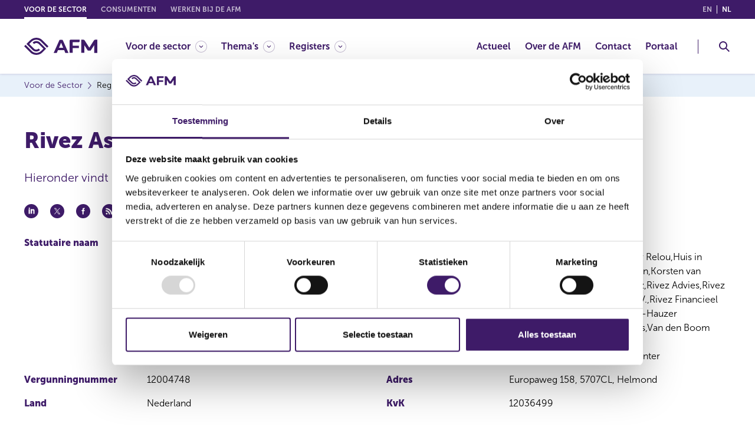

--- FILE ---
content_type: text/html; charset=utf-8
request_url: https://www.afm.nl/nl-nl/sector/registers/vergunningenregisters/financiele-dienstverleners/details?id=28698B09-E5FA-DF11-BB5A-005056BE6692
body_size: 85524
content:



<!DOCTYPE html>

<html lang="nl">
    <head>
        <meta charset="UTF-8" />
<meta http-equiv="X-UA-Compatible" content="IE=edge" />
<meta name="viewport" content="width=device-width, initial-scale=1, minimum-scale=1, maximum-scale=2.0, user-scalable=yes, shrink-to-fit=no" />


    <title>Resultaat uit register financi&#235;le dienstverleners</title>

        <meta name="description" content="Resultaat uit register financi&#235;le dienstverleners" />
    <meta name="copyright" content="&#169;2022 AFM" />
        <meta name="thumbnail" content="https://www.afm.nl/~/profmedia/project/common/afm-logo.svg" />
    <meta name="robots" content="index,follow" />

    <meta property="og:locale" content="nl-NL" />
        <meta property="og:locale:alternate" content="en" />
        <meta property="og:title" content="Resultaat uit register financi&#235;le dienstverleners" />
        <meta property="og:type" content="website" />
        <meta property="og:url" content="https://www.afm.nl/nl-nl/sector/registers/vergunningenregisters/financiele-dienstverleners/details?id=28698B09-E5FA-DF11-BB5A-005056BE6692" />
            <meta property="og:image" content="https://www.afm.nl/~/profmedia/project/common/afm-logo.svg" />
        <meta property="og:description" content="Resultaat uit register financi&#235;le dienstverleners" />

<!-- Proprietà Apple -->
<meta name="format-detection" content="telephone=no" />
<meta name="mobile-web-app-capable" content="yes" />
<meta name="apple-mobile-web-app-capable" content="yes" />
<meta name="apple-mobile-web-app-status-bar-style" content="black-translucent" />

        
<!-- Favicon -->
<link rel="icon" type="image/png" href="/images/global/favicon.png" />
<link rel="apple-touch-icon" href="/images/global/touch-icon-iphone.png" />
<link rel="apple-touch-icon" sizes="152x152" href="/images/global/touch-icon-ipad.png" />
<link rel="apple-touch-icon" sizes="180x180" href="/images/global/touch-icon-iphone-retina.png" />
<link rel="apple-touch-icon" sizes="167x167" href="/images/global/touch-icon-ipad-retina.png" />

<!-- Link ai css -->
<link rel="stylesheet" href="https://cdn.jsdelivr.net/npm/bootstrap@4.6.1/dist/css/bootstrap.min.css" integrity="sha384-zCbKRCUGaJDkqS1kPbPd7TveP5iyJE0EjAuZQTgFLD2ylzuqKfdKlfG/eSrtxUkn" crossorigin="anonymous"><!-- Bootstrap -->
<link rel="stylesheet" href="https://cdn.jsdelivr.net/npm/bootstrap-select@1.13.14/dist/css/bootstrap-select.min.css" integrity="sha384-2SvkxRa9G/GlZMyFexHk+WN9p0n2T+r38dvBmw5l2/J3gjUcxs9R1GwKs0seeSh3" crossorigin="anonymous"><!-- Bootstrap Select -->
<link rel="stylesheet" href="https://cdn.jsdelivr.net/npm/css-skeletons@1.0.3/css/css-skeletons.min.css" integrity="sha384-DIhI0trj4IhUnSvGgPoUyGxFZr96Ov0wD+89GywCDBFSn7hxzLC8r4ellyVsnYYb" crossorigin="anonymous"><!-- skeleton -->

<link href="/bundles/styles/global.css?v=TeKVOgs7RrwHOLt_PsfMez7sHomoHmQNTIALOydqZck1" rel="stylesheet"/>

<link href="/bundles/styles/print.css?v=9qqOfC_-HgNyPBbo1etzMdgDXzuQk8CKL9iNmy-usFQ1" rel="stylesheet"/>

<link rel="stylesheet" href="/bundles/styles/global.tablet.css?v=oI856EnE-gxXGU3tgrWbKf_OsOlmu-Fi3Fi0-iNBq0M1" media="screen and (min-width: 768px)" />

<link rel="stylesheet" href="/bundles/styles/global.desktop.css?v=X9RKIBGuofPIW-H8usSq-0U0YeqK4gJQdf_67FU_s0U1" media="screen and (min-width: 1200px)" />

<link href="/bundles/styles/style.css?v=l1tIazGOlaOfE9yTg2GpusgVyYLuarXAzFwHZgekivk1" rel="stylesheet"/>


                    
<link rel="alternate" hreflang="en" href="/en/sector/registers/vergunningenregisters/financiele-dienstverleners/details" />
            
            
<link rel="alternate" hreflang="nl-NL" href="/nl-nl/sector/registers/vergunningenregisters/financiele-dienstverleners/details" />
            


<link rel="alternate" hreflang="x-default" href="/en/sector/registers/vergunningenregisters/financiele-dienstverleners/details" />

        

<link rel="canonical" href="/nl-nl/sector/registers/vergunningenregisters/financiele-dienstverleners/details" />



<!-- Siteimprove -->
<script async src="https://siteimproveanalytics.com/js/siteanalyze_6005797.js" data-cookieconsent="statistics" type="text/plain"></script>


<script id="Cookiebot" src="https://consent.cookiebot.com/uc.js" data-cbid="bab72bb8-12d8-4ae3-becb-a84c59ddb158" data-blockingmode="auto" type="text/javascript"></script>


        <!-- Latest compiled and minified JavaScript -->
        
        
        

        
        


        

    <script data-cookieconsent="ignore" type="application/ld+json">
    {
        "@context":"http://schema.org",
        "@type" : "WebSite"
    ,"image":"https://www.afm.nl/~/profmedia/project/common/afm-logo.svg"
        ,"name":"Resultaat uit register financi&#235;le dienstverleners"
        ,"description":"Resultaat uit register financi&#235;le dienstverleners"
    }
    </script>

    </head>

    <body itemscope itemtype="http://schema.org/WebPage" class="">
        <div class="cc-page">
            


<header class="cc-header" itemtype="http://schema.org/WPHeader">
    <a href="#skipcontent" class="cc-gotocontent cc-visibility-hidden">Go to content</a>
    <div class="cc-header__top">
        <div class="container">
            <div class="cc-header__top__section">
                

<ul class="cc-header__top__languages">
    <li class="cc-header__top__languages__item">
        <a href="javascript:void(null);" onclick="return SwitchToLanguage('en', 'nl-NL', '/en/sector/registers/vergunningenregisters/financiele-dienstverleners/details/' + '/?id=28698B09-E5FA-DF11-BB5A-005056BE6692')" class="cc-header__top__languages__link ">en <span class="cc-visibility-hidden">(English)</span></a>
    </li>
    <li class="cc-header__top__languages__item">
        <a href="javascript:void(null);" onclick="return SwitchToLanguage('nl-NL', 'nl-NL', '/nl-nl/sector/registers/vergunningenregisters/financiele-dienstverleners/details/' + '/?id=28698B09-E5FA-DF11-BB5A-005056BE6692')" class="cc-header__top__languages__link cc-header__top__languages__link--active">nl <span class="cc-visibility-hidden">(Nederlands (Nederland))</span></a>
    </li>
</ul>

                


<nav class="cc-header__top__domain" itemscope itemtype="http://www.schema.org/SiteNavigationElement" aria-label="domeinlinks">
    <div class="cc-header__top__domain__items__wrp">
        <ul class="cc-header__top__domain__items">
                    <li class="cc-header__top__domain__item cc-header__top__domain__item--active js-header-dropdown">
                            <a href="javascript:void(null);" class="cc-header__top__domain__link" itemprop="url"><span itemprop="name">Voor de sector</span></a>
                    </li>
                    <li class="cc-header__top__domain__item ">
                            <a href="/nl-nl/consumenten" class="cc-header__top__domain__link" itemprop="url"><span itemprop="name">Consumenten</span></a>
                    </li>
                    <li class="cc-header__top__domain__item ">
                            <a href="https://werkenbijdeafm.nl/" class="cc-header__top__domain__link" itemprop="url"><span itemprop="name">Werken bij de AFM</span></a>
                    </li>
        </ul>
    </div>
</nav>
            </div>
        </div>
    </div>

    <div class="cc-header__main">
        <div class="container">
            <div class="cc-header__main__section">
                <div class="cc-header__main__logo">
                        <a href=/nl-nl/sector class="cc-header__main__logo__link" aria-label="AFM thuis">
                            <img class="cc-svg-icon" src="~/profmedia/project/common/afm-logo.svg" alt="AFM" title="AFM" />
                        </a>
                </div>

                <div class="cc-header__main__navigation">
                    


<nav class="cc-navigation" id="wcag-menu" itemscope itemtype="http://www.schema.org/SiteNavigationElement" aria-label="Hoofdmenu">
        <div class="cc-navigation__section">
            <ul class="cc-navigation__list" role="menu">

                    <li class="cc-navigation__item cc-navigation__item--has-child" role="menuitem">
                            <a href="javascript:void(null);" class="cc-navigation__item__link " itemprop="url" aria-controls="wcag-megamenu-{FE6736A1-67FA-41E1-9A16-EF26B9BC9241}" aria-haspopup="true" aria-expanded="false" aria-label="Voor de sector"><span itemprop="name">Voor de sector</span></a>

                            <div class="cc-megamenu" id="wcag-megamenu-{FE6736A1-67FA-41E1-9A16-EF26B9BC9241}">
                                <div class="container">
                                    <button class="cc-megamenu__back js-megamenu__back">Voor de sector</button>

                                        <div class="cc-megamenu__row">
                                                <div class="cc-megamenu__col">
                                                    <ul role="menu">
                                                                <li role="menuitem">
                                                                    <a href="/nl-nl/sector/accountantsorganisaties" class="cc-megamenu__item" itemprop="url"><span itemprop="name">Accountantsorganisaties</span></a>
                                                                </li>
                                                                <li role="menuitem">
                                                                    <a href="/nl-nl/sector/auditcommissies" class="cc-megamenu__item" itemprop="url"><span itemprop="name">Auditcommissies</span></a>
                                                                </li>
                                                                <li role="menuitem">
                                                                    <a href="/nl-nl/sector/aanbieders-beleggingsobjecten" class="cc-megamenu__item" itemprop="url"><span itemprop="name">Aanbieders beleggingsobjecten</span></a>
                                                                </li>
                                                                <li role="menuitem">
                                                                    <a href="/nl-nl/sector/adviseurs-bemiddelaars-en-gevolmachtigde-agenten" class="cc-megamenu__item" itemprop="url"><span itemprop="name">Adviseurs, bemiddelaars &amp; gevolmachtigde agenten</span></a>
                                                                </li>
                                                                <li role="menuitem">
                                                                    <a href="/nl-nl/sector/banken-en-verzekeraars" class="cc-megamenu__item" itemprop="url"><span itemprop="name">Banken &amp; verzekeraars</span></a>
                                                                </li>
                                                                <li role="menuitem">
                                                                    <a href="/nl-nl/sector/beleggingsondernemingen" class="cc-megamenu__item" itemprop="url"><span itemprop="name">Beleggingsondernemingen</span></a>
                                                                </li>
                                                                <li role="menuitem">
                                                                    <a href="/nl-nl/sector/beleggingsinstellingen" class="cc-megamenu__item" itemprop="url"><span itemprop="name">Beleggingsinstellingen</span></a>
                                                                </li>
                                                                <li role="menuitem">
                                                                    <a href="/nl-nl/sector/bewaarders" class="cc-megamenu__item" itemprop="url"><span itemprop="name">Bewaarders</span></a>
                                                                </li>
                                                                <li role="menuitem">
                                                                    <a href="/nl-nl/sector/caribisch-nederland" class="cc-megamenu__item" itemprop="url"><span itemprop="name">Caribisch Nederland</span></a>
                                                                </li>
                                                                <li role="menuitem">
                                                                    <a href="/nl-nl/sector/crowdfundingplatformen" class="cc-megamenu__item" itemprop="url"><span itemprop="name">Crowdfundingplatformen</span></a>
                                                                </li>
                                                    </ul>
                                                </div>

                                                <div class="cc-megamenu__col">
                                                    <ul role="menu">
                                                                <li role="menuitem">
                                                                    <a href="/nl-nl/sector/cryptopartijen" class="cc-megamenu__item" itemprop="url"><span itemprop="name">Cryptopartijen</span></a>
                                                                </li>
                                                                <li role="menuitem">
                                                                    <a href="/nl-nl/sector/datarapporteringsdienstverleners" class="cc-megamenu__item" itemprop="url"><span itemprop="name">Datarapporteringsdienstverleners</span></a>
                                                                </li>
                                                                <li role="menuitem">
                                                                    <a href="/nl-nl/sector/effectenuitgevende-ondernemingen" class="cc-megamenu__item" itemprop="url"><span itemprop="name">Effectenuitgevende ondernemingen</span></a>
                                                                </li>
                                                                <li role="menuitem">
                                                                    <a href="/nl-nl/sector/handels--en-afwikkelplatformen" class="cc-megamenu__item" itemprop="url"><span itemprop="name">Handels- en afwikkelplatformen</span></a>
                                                                </li>
                                                                <li role="menuitem">
                                                                    <a href="/nl-nl/sector/incassobureaus" class="cc-megamenu__item" itemprop="url"><span itemprop="name">Incassobureaus</span></a>
                                                                </li>
                                                                <li role="menuitem">
                                                                    <a href="/nl-nl/sector/kredietaanbieders" class="cc-megamenu__item" itemprop="url"><span itemprop="name">Kredietaanbieders</span></a>
                                                                </li>
                                                                <li role="menuitem">
                                                                    <a href="/nl-nl/sector/kredietservicers-en-kredietkopers" class="cc-megamenu__item" itemprop="url"><span itemprop="name">Kredietservicers en kredietkopers</span></a>
                                                                </li>
                                                                <li role="menuitem">
                                                                    <a href="/nl-nl/sector/pensioenuitvoerders" class="cc-megamenu__item" itemprop="url"><span itemprop="name">Pensioenuitvoerders</span></a>
                                                                </li>
                                                                <li role="menuitem">
                                                                    <a href="/nl-nl/sector/partijen-bij-otc-derivaten-emir" class="cc-megamenu__item" itemprop="url"><span itemprop="name">Partijen bij OTC-derivaten (EMIR)</span></a>
                                                                </li>
                                                    </ul>
                                                </div>
                                        </div>
                                </div>
                            </div>
                    </li>
                    <li class="cc-navigation__item cc-navigation__item--has-child" role="menuitem">
                            <a href="javascript:void(null);" class="cc-navigation__item__link " itemprop="url" aria-controls="wcag-megamenu-{1FE955BA-F0F8-49CD-BEE9-ABA263E04D14}" aria-haspopup="true" aria-expanded="false" aria-label="Thema's"><span itemprop="name">Thema&#39;s</span></a>

                            <div class="cc-megamenu" id="wcag-megamenu-{1FE955BA-F0F8-49CD-BEE9-ABA263E04D14}">
                                <div class="container">
                                    <button class="cc-megamenu__back js-megamenu__back">Thema&#39;s</button>

                                        <div class="cc-megamenu__row">
                                                <div class="cc-megamenu__col">
                                                    <ul role="menu">
                                                                <li role="menuitem">
                                                                    <a href="/nl-nl/sector/themas/verplichtingen-voor-ondernemingen" class="cc-megamenu__item" itemprop="url"><span itemprop="name">Verplichtingen voor ondernemingen</span></a>
                                                                </li>
                                                                <li role="menuitem">
                                                                    <a href="/nl-nl/sector/themas/dienstverlening-aan-consumenten" class="cc-megamenu__item" itemprop="url"><span itemprop="name">Dienstverlening aan consumenten</span></a>
                                                                </li>
                                                                <li role="menuitem">
                                                                    <a href="/nl-nl/sector/themas/digitalisering" class="cc-megamenu__item" itemprop="url"><span itemprop="name">Digitalisering</span></a>
                                                                </li>
                                                                <li role="menuitem">
                                                                    <a href="/nl-nl/sector/themas/duurzaamheid" class="cc-megamenu__item" itemprop="url"><span itemprop="name">Duurzaamheid</span></a>
                                                                </li>
                                                                <li role="menuitem">
                                                                    <a href="/nl-nl/sector/themas/marktmisbruik" class="cc-megamenu__item" itemprop="url"><span itemprop="name">Marktmisbruik</span></a>
                                                                </li>
                                                                <li role="menuitem">
                                                                    <a href="/nl-nl/sector/themas/toetsingen" class="cc-megamenu__item" itemprop="url"><span itemprop="name">Toetsingen</span></a>
                                                                </li>
                                                    </ul>
                                                </div>

                                                <div class="cc-megamenu__col">
                                                    <ul role="menu">
                                                                <li role="menuitem">
                                                                    <a href="/nl-nl/sector/themas/beurzen-en-effecten" class="cc-megamenu__item" itemprop="url"><span itemprop="name">Beurzen en effecten</span></a>
                                                                </li>
                                                                <li role="menuitem">
                                                                    <a href="/nl-nl/sector/themas/belangrijke-europese-wet--en-regelgeving" class="cc-megamenu__item" itemprop="url"><span itemprop="name">(Europese) wet- en regelgeving</span></a>
                                                                </li>
                                                                <li role="menuitem">
                                                                    <a href="/nl-nl/sector/themas/over-het-toezicht-en-beleid-van-de-afm" class="cc-megamenu__item" itemprop="url"><span itemprop="name">Over het toezicht en beleid van de AFM</span></a>
                                                                </li>
                                                                <li role="menuitem">
                                                                    <a href="/nl-nl/sector/themas/melden-misstanden-en-incidenten" class="cc-megamenu__item" itemprop="url"><span itemprop="name">Melden misstanden en incidenten</span></a>
                                                                </li>
                                                                <li role="menuitem">
                                                                    <a href="/nl-nl/sector/themas/voorkomen-witwassen-terrorismefinanciering-naleving-sanctiewet" class="cc-megamenu__item" itemprop="url"><span itemprop="name">Voorkomen witwassen en terrorismefinanciering - naleving Sanctiewet</span></a>
                                                                </li>
                                                    </ul>
                                                </div>
                                        </div>
                                </div>
                            </div>
                    </li>
                    <li class="cc-navigation__item cc-navigation__item--has-child" role="menuitem">
                            <a href="javascript:void(null);" class="cc-navigation__item__link " itemprop="url" aria-controls="wcag-megamenu-{A1419AD9-2286-459F-ADC7-9A3E41235969}" aria-haspopup="true" aria-expanded="false" aria-label="Registers"><span itemprop="name">Registers</span></a>

                            <div class="cc-megamenu" id="wcag-megamenu-{A1419AD9-2286-459F-ADC7-9A3E41235969}">
                                <div class="container">
                                    <button class="cc-megamenu__back js-megamenu__back">Registers</button>

                                        <div class="cc-megamenu__row">
                                                <div class="cc-megamenu__col">
                                                    <ul role="menu">
                                                                <li role="menuitem">
                                                                    <a href="/nl-nl/sector/registers" class="cc-megamenu__item" itemprop="url"><span itemprop="name">Registers</span></a>
                                                                </li>
                                                                <li role="menuitem">
                                                                    <a href="/nl-nl/sector/registers/recente-meldingen" class="cc-megamenu__item" itemprop="url"><span itemprop="name">Recente meldingen</span></a>
                                                                </li>
                                                                <li role="menuitem">
                                                                    <a href="/nl-nl/sector/registers/vergunningenregisters" class="cc-megamenu__item" itemprop="url"><span itemprop="name">Vergunningenregisters</span></a>
                                                                </li>
                                                                <li role="menuitem">
                                                                    <a href="/nl-nl/sector/registers/meldingenregisters" class="cc-megamenu__item" itemprop="url"><span itemprop="name">Meldingenregisters</span></a>
                                                                </li>
                                                                <li role="menuitem">
                                                                    <a href="https://www.dnb.nl/openbaar-register/" class="cc-megamenu__item" itemprop="url"><span itemprop="name">Registers DNB</span></a>
                                                                </li>
                                                                <li role="menuitem">
                                                                    <a href="/nl-nl/sector/registers/afm-update-service" class="cc-megamenu__item" itemprop="url"><span itemprop="name">Update service</span></a>
                                                                </li>
                                                    </ul>
                                                </div>

                                        </div>
                                </div>
                            </div>
                    </li>
            </ul>
        </div>

        <div class="cc-navigation__section cc-navigation__section--right">
            <ul class="cc-navigation__list" role="menu">

                    <li class="cc-navigation__item " role="menuitem">
                            <a href="/nl-nl/sector/actueel" class="cc-navigation__item__link" itemprop="url" ><span itemprop="name">Actueel</span></a>
                                            </li>
                    <li class="cc-navigation__item " role="menuitem">
                            <a href="/nl-nl/over-de-afm" class="cc-navigation__item__link" itemprop="url" ><span itemprop="name">Over de AFM</span></a>
                                            </li>
                    <li class="cc-navigation__item " role="menuitem">
                            <a href="/nl-nl/contact" class="cc-navigation__item__link" itemprop="url" ><span itemprop="name">Contact</span></a>
                                            </li>
                    <li class="cc-navigation__item " role="menuitem">
                            <a href="https://portaal.afm.nl/" class="cc-navigation__item__link" itemprop="url" ><span itemprop="name">Portaal</span></a>
                                            </li>
            </ul>
        </div>
</nav>
                </div>


<div class="cc-header__main__search">
    <button class="cc-header-search-button js-header-search-button" aria-haspopup="true" aria-expanded="false" aria-controls="wcag-search" aria-label="Toggle Zoeken">
        <img class="cc-svg-icon" src="/images/icons/search.svg" alt="Header zoeken" title="Header zoeken" />
        <img class="cc-svg-icon cc-svg-icon--close" src="/images/icons/close.svg" alt="Zoekopdracht sluiten" title="Zoekopdracht sluiten" aria-hidden="true" />
    </button>
    <div class="cc-header-search" aria-label="Zoeken" id="wcag-search">
        <button class="cc-header-search__back js-header-search__back">Zoeken</button>
        <div class="container">
            <div class="cc-header-search__row">
                <div class="cc-header-search__col">
                    <span class="cc-header-search__title-search">Waar bent u naar op zoek?</span>
                    <form name="headerSearchForm"
                          id="headerSearchForm"
                          role="search"
                          data-context-language="nl-NL" 
                          data-context-item-id="{04EFAD81-E254-40FA-8728-94D90447AD4B}">
                        <fieldset>
                            <legend class="cc-visibility-hidden">Zoeken</legend>
                            <div class="cc-form-group">
                                <div class="cc-content-input">
                                    <label class="cc-label cc-visibility-hidden" for="searchHeaderInputTerm">Zoeken</label>
                                    <input class="cc-input cc-input--datalist" name="searchHeaderInputTerm" id="searchHeaderInputTerm" type="text" placeholder="Zoeken"
                                           autocomplete="off" list="searchHeaderSuggestList" />
                                    <datalist id="searchHeaderSuggestList">
                                    </datalist>
                                    <button class="cc-button-input" id="searchHeaderSubmitButton">
                                        <img class="cc-svg-icon cc-icon" src="/images/icons/search.svg" alt="Header zoekbox" title="Header zoekbox" />
                                    </button>
                                </div>
                            </div>
                            <div class="cc-form-group cc-form-group--radio">
                                <div class="cc-content-radio">
                                    <div class="cc-items">
                                        <div class="cc-item">
                                            <input name="searchHeaderTypeRadio" type="radio" class="cc-radio with-gap" id="searchHeaderTypeRadio1" checked="checked"
                                                   data-search-type="global"
                                                   data-search-url="/nl-nl/zoek" />
                                            <label for="searchHeaderTypeRadio1">Zoeken binnen de website</label>
                                        </div>
                                        <div class="cc-item">
                                            <input name="searchHeaderTypeRadio" type="radio" class="cc-radio with-gap" id="searchHeaderTypeRadio2"
                                                   data-search-type="register"
                                                   data-search-url="/nl-nl/sector/registers/zoek" />
                                            <label for="searchHeaderTypeRadio2">Zoeken binnen de registers</label>
                                        </div>
                                    </div>
                                </div>
                            </div>
                        </fieldset>
                    </form>
                </div>
                <div class="cc-header-search__col cc-header-search__col--results">
                    <span class="cc-header-search__title-results">Veel gezocht</span>
                    <div class="cc-header-search__col__row">
                            <div class="cc-header-search__col__row__col">
                                <ul>
                                        <li>
                                            <a href="/nl-nl/sector/themas/duurzaamheid" class="cc-header-search__item cc-simple-link  " itemprop="url">
                                                <span itemprop="name">Duurzaamheid</span>
                                            </a>
                                        </li>
                                        <li>
                                            <a href="/nl-nl/over-de-afm/verslaglegging" class="cc-header-search__item cc-simple-link  " itemprop="url">
                                                <span itemprop="name">Jaarverslag en AFM agenda</span>
                                            </a>
                                        </li>
                                        <li>
                                            <a href="/nl-nl/sector/themas/over-het-toezicht-en-beleid-van-de-afm" class="cc-header-search__item cc-simple-link  " itemprop="url">
                                                <span itemprop="name">Over het toezicht van de AFM</span>
                                            </a>
                                        </li>
                                </ul>
                            </div>
                            <div class="cc-header-search__col__row__col">
                                <ul>
                                        <li>
                                            <a href="/nl-nl/consumenten/waarschuwingen" class="cc-header-search__item cc-simple-link  " itemprop="url">
                                                <span itemprop="name">Waarschuwingen</span>
                                            </a>
                                        </li>
                                        <li>
                                            <a href="/nl-nl/sector/themas/melden-misstanden-en-incidenten" class="cc-header-search__item cc-simple-link  " itemprop="url">
                                                <span itemprop="name">Melden misstanden en incidenten</span>
                                            </a>
                                        </li>
                                        <li>
                                            <a href="/nl-nl/contact" class="cc-header-search__item cc-simple-link  " itemprop="url">
                                                <span itemprop="name">Contact met de AFM</span>
                                            </a>
                                        </li>
                                </ul>
                            </div>
                    </div>
                </div>
            </div>
        </div>
    </div>
</div>                <div class="cc-header__main__hamburger">
                    <button class="cc-header-hamburger-button js-header-hamburger-button" aria-haspopup="true" aria-expanded="false" aria-controls="wcag-menu" aria-label="Menu wisselen">
                        <img class="cc-svg-icon cc-svg-icon--menu" src="/images/icons/menu.svg" alt="Menu" title="Menu" />
                        <img class="cc-svg-icon cc-svg-icon--close" src="/images/icons/close.svg" alt="Menu Sluiten" title="Menu Sluiten" aria-hidden="true" />
                    </button>
                </div>
            </div>
        </div>
    </div>
</header>

            <main id="main-content">
                <!-- Layout for page type: Section Big -->
<main class="cc-page__content cc-page__content--section-big">
    <div id="skipcontent"></div>
    

<div class="cc-breadcrumbs">
    <div class="container">
        <nav aria-label="paneermeel">
            <ul class="cc-breadcrumbs-list" itemscope="" itemtype="http://schema.org/BreadcrumbList">
                    <li itemprop="itemListElement" itemscope="" itemtype="http://schema.org/ListItem">
                        <a href="/nl-nl/sector" itemprop="item" class="cc-breadcrumb-link">
                            <span itemprop="name">Voor de Sector</span>
                        </a>
                        <meta itemprop="position" content="0">
                    </li>
                    <li itemprop="itemListElement" itemscope="" itemtype="http://schema.org/ListItem">
                        <a href="/nl-nl/sector/registers" itemprop="item" class="cc-breadcrumb-link">
                            <span itemprop="name">Registers</span>
                        </a>
                        <meta itemprop="position" content="2">
                    </li>
                    <li itemprop="itemListElement" itemscope="" itemtype="http://schema.org/ListItem">
                        <a href="/nl-nl/sector/registers/vergunningenregisters" itemprop="item" class="cc-breadcrumb-link">
                            <span itemprop="name">Vergunningenregisters</span>
                        </a>
                        <meta itemprop="position" content="3">
                    </li>
                    <li itemprop="itemListElement" itemscope="" itemtype="http://schema.org/ListItem">
                        <a href="/nl-nl/sector/registers/vergunningenregisters/financiele-dienstverleners" itemprop="item" class="cc-breadcrumb-link">
                            <span itemprop="name">Financi&#235;le dienstverleners</span>
                        </a>
                        <meta itemprop="position" content="4">
                    </li>
                    <li itemprop="itemListElement" itemscope="" itemtype="http://schema.org/ListItem">
                        <a href="/nl-nl/sector/registers/vergunningenregisters/financiele-dienstverleners/details" itemprop="item" class="cc-breadcrumb-link">
                            <span itemprop="name">Resultaat uit register financi&#235;le dienstverleners</span>
                        </a>
                        <meta itemprop="position" content="5">
                    </li>
            </ul>
        </nav>
    </div>
</div>
    <div class="container">
        


        <div class="cc-layout cc-layout--1-col-big">
            <div class="cc-layout-col cc-layout-col--single">
                    <div class="cc-col-huge">
        <!DOCTYPE html>

<html lang="nl">
<head>
    <title> Rivez Assuranti&#235;n en Risicobeheer B.V.</title>
</head>
<body>
    <div class="cc-em cc-em--intro-text">
        <div class="cc-content-text">
            <h1>
                Rivez Assuranti&#235;n en Risicobeheer B.V.
            </h1>
            <p> <p>Hieronder vindt u informatie uit het register financi&euml;le dienstverleners.</p>  </p>
        </div>

    </div>

    

<div class="cc-em cc-em--sharing">
    <div class="cc-em--sharing__wrp">
        <button class="cc-em--sharing__social linkedin-share">
            <img src="/images/icons/linkedin.svg" alt="Linkedin delen" />
        </button>
        <button class="cc-em--sharing__social tw-share">
            <img src="/images/icons/twitter.svg" alt="Deel Twitter" />
        </button>
        <button class="cc-em--sharing__social fb-share">
            <img src="/images/icons/facebook.svg" alt="Deel Facebook" />
        </button>
        <button class="cc-em--sharing__social">
            <img src="/images/icons/feed.svg" alt="RSS delen" />
        </button>
        <button class="cc-em--sharing__social cc-mobile-only share-whatsapp" data-url="https://www.afm.nl/nl-nl/sector/registers/vergunningenregisters/financiele-dienstverleners/details?id=b0bb1c11-e6fa-df11-bb5a-005056be6692">
            <img src="/images/icons/whatsapp.svg" alt="Whatsapp delen" />
        </button>
        <button class="cc-em--sharing__social share-mail" data-email-subject="Interessant artikel op AFM.nl: Resultaat uit register financi&#235;le dienstverleners" data-email-body="Ik wil je graag wijzen op het volgende interessante artikel van de AFM: https://www.afm.nl/nl-nl/sector/registers/vergunningenregisters/financiele-dienstverleners/details?id=b0bb1c11-e6fa-df11-bb5a-005056be6692" >
            <img src="/images/icons/email.svg" alt="E-mail delen" />
        </button>
    </div>
</div>

    


        <div class="cc-em cc-em--detail-list cc-em cc-em--detail-list--double">
            <div class="cc-em--detail-list__items">
                <div class="row">
                            <div class="col-12 col-sm-6">
                                <div class="cc-em--detail-list__item">
                                    <span class="cc-em--detail-list__label">Statutaire naam</span>
                                    <span class="cc-em--detail-list__value">
                                            <span>Rivez Assurantiën en Risicobeheer B.V.</span>
                                    </span>

                                </div>
                            </div>
                            <div class="col-12 col-sm-6">
                                <div class="cc-em--detail-list__item">
                                    <span class="cc-em--detail-list__label">Handelsnaam</span>
                                    <span class="cc-em--detail-list__value">
                                            <span>Achten & Groot, Partners in Risicobeheer,Assurantiekantoor Relou,Huis in Venray,Jan Lucassen Assurantiën,Korsten van Dieperbeek Groep,Lancyr Rivez,Rivez Advies,Rivez Assurantiën en Risicobeheer B.V.,Rivez Financieel Advies,Rivez Hypotheken,Rivez-Hauzer Verzekeringen,Rivez-Zuiderhuis,Van den Boom Assurantiën Gemert,van Ravensteijn,Verzekeringsdiscounter</span>
                                    </span>

                                </div>
                            </div>
                            <div class="col-12 col-sm-6">
                                <div class="cc-em--detail-list__item">
                                    <span class="cc-em--detail-list__label">Vergunningnummer</span>
                                    <span class="cc-em--detail-list__value">
                                            <span>12004748</span>
                                    </span>

                                </div>
                            </div>
                            <div class="col-12 col-sm-6">
                                <div class="cc-em--detail-list__item">
                                    <span class="cc-em--detail-list__label">Adres</span>
                                    <span class="cc-em--detail-list__value">
                                            <span>Europaweg 158, 5707CL, Helmond</span>
                                    </span>

                                </div>
                            </div>
                            <div class="col-12 col-sm-6">
                                <div class="cc-em--detail-list__item">
                                    <span class="cc-em--detail-list__label">Land</span>
                                    <span class="cc-em--detail-list__value">
                                            <span>Nederland</span>
                                    </span>

                                </div>
                            </div>
                            <div class="col-12 col-sm-6">
                                <div class="cc-em--detail-list__item">
                                    <span class="cc-em--detail-list__label">KvK</span>
                                    <span class="cc-em--detail-list__value">
                                            <span>12036499</span>
                                    </span>

                                </div>
                            </div>


                </div>
            </div>
        </div>

        <div class="cc-em cc-em--page-navigation">
            <div class="cc-em--page-navigation__items">
                <div class="cc-em--page-navigation__item cc-em--page-navigation__item--prev">
                    <a href="/nl-nl/sector/registers/vergunningenregisters/financiele-dienstverleners/details?id=C60CF82E-CD33-E611-BFFF-005056BE011C" class="cc-em--page-navigation__label "> <span>Vorige register resultaat</span></a>
                </div>
                <div class="cc-em--page-navigation__item cc-em--page-navigation__item--next">
                    <a href="/nl-nl/sector/registers/vergunningenregisters/financiele-dienstverleners/details?id=4AE5EFF2-E4C5-E711-847E-005056BE011C" class="cc-em--page-navigation__label "> <span>Volgende register resultaat</span></a>
                </div>
            </div>
        </div>

    <div class="cc-em cc-em--table">
        <div class="cc-em--table__wrp">
            <div class="cc-content-table">
                        <div class="cc-em cc-em--table ">
                            <h2 class="cc-em--table__title"></h2>
                                <div class="cc-em cc-em--text">
                                    <div class="cc-content-text">
                                        
                                    </div>
                                </div>
                            <div class="cc-em--table__wrp">
                                <div class="cc-content-table">
                                    <table data-register-view="register-type-index" class="cc-table-wrap-text">
                                        <thead>
                                            <tr>

                                                        <th>
                                                            Financi&#235;le dienst
                                                        </th>
                                                        <th>
                                                            Product
                                                        </th>
                                                        <th>
                                                            Begindatum
                                                        </th>
                                                        <th>
                                                            Einddatum
                                                        </th>
                                            </tr>
                                        </thead>
                                        <tbody>
                                                    <tr>
<td><span class="cc-mobile-title">Financiële dienst</span>Adviseren</td><td><span class="cc-mobile-title">Product</span>Betaalrekeningen</td><td><span class="cc-mobile-title">Begindatum</span>06 nov 2006</td><td><span class="cc-mobile-title">Einddatum</span></td>
                                                    </tr>
                                                    <tr>
<td><span class="cc-mobile-title">Financiële dienst</span>Adviseren</td><td><span class="cc-mobile-title">Product</span>Consumptief krediet</td><td><span class="cc-mobile-title">Begindatum</span>06 nov 2006</td><td><span class="cc-mobile-title">Einddatum</span></td>
                                                    </tr>
                                                    <tr>
<td><span class="cc-mobile-title">Financiële dienst</span>Adviseren</td><td><span class="cc-mobile-title">Product</span>Deelnemingsrechten in beleggingsinstellingen</td><td><span class="cc-mobile-title">Begindatum</span>27 mei 2010</td><td><span class="cc-mobile-title">Einddatum</span></td>
                                                    </tr>
                                                    <tr>
<td><span class="cc-mobile-title">Financiële dienst</span>Adviseren</td><td><span class="cc-mobile-title">Product</span>Elektronisch geld</td><td><span class="cc-mobile-title">Begindatum</span>06 nov 2006</td><td><span class="cc-mobile-title">Einddatum</span></td>
                                                    </tr>
                                                    <tr>
<td><span class="cc-mobile-title">Financiële dienst</span>Adviseren</td><td><span class="cc-mobile-title">Product</span>Hypothecair krediet</td><td><span class="cc-mobile-title">Begindatum</span>06 nov 2006</td><td><span class="cc-mobile-title">Einddatum</span></td>
                                                    </tr>
                                                    <tr>
<td><span class="cc-mobile-title">Financiële dienst</span>Adviseren</td><td><span class="cc-mobile-title">Product</span>Inkomensverzekeringen</td><td><span class="cc-mobile-title">Begindatum</span>01 jan 2014</td><td><span class="cc-mobile-title">Einddatum</span></td>
                                                    </tr>
                                                    <tr>
<td><span class="cc-mobile-title">Financiële dienst</span>Adviseren</td><td><span class="cc-mobile-title">Product</span>Pensioenverzekeringen</td><td><span class="cc-mobile-title">Begindatum</span>01 jan 2012</td><td><span class="cc-mobile-title">Einddatum</span>23 jan 2014</td>
                                                    </tr>
                                                    <tr>
<td><span class="cc-mobile-title">Financiële dienst</span>Adviseren</td><td><span class="cc-mobile-title">Product</span>Premiepensioenvorderingen</td><td><span class="cc-mobile-title">Begindatum</span>01 jan 2012</td><td><span class="cc-mobile-title">Einddatum</span>23 jan 2014</td>
                                                    </tr>
                                                    <tr>
<td><span class="cc-mobile-title">Financiële dienst</span>Adviseren</td><td><span class="cc-mobile-title">Product</span>Schadeverzekeringen particulier</td><td><span class="cc-mobile-title">Begindatum</span>01 jan 2014</td><td><span class="cc-mobile-title">Einddatum</span></td>
                                                    </tr>
                                                    <tr>
<td><span class="cc-mobile-title">Financiële dienst</span>Adviseren</td><td><span class="cc-mobile-title">Product</span>Schadeverzekeringen zakelijk</td><td><span class="cc-mobile-title">Begindatum</span>01 jan 2014</td><td><span class="cc-mobile-title">Einddatum</span></td>
                                                    </tr>
                                                    <tr>
<td><span class="cc-mobile-title">Financiële dienst</span>Adviseren</td><td><span class="cc-mobile-title">Product</span>Spaarrekeningen</td><td><span class="cc-mobile-title">Begindatum</span>06 nov 2006</td><td><span class="cc-mobile-title">Einddatum</span></td>
                                                    </tr>
                                                    <tr>
<td><span class="cc-mobile-title">Financiële dienst</span>Adviseren</td><td><span class="cc-mobile-title">Product</span>Vermogen</td><td><span class="cc-mobile-title">Begindatum</span>01 jan 2014</td><td><span class="cc-mobile-title">Einddatum</span></td>
                                                    </tr>
                                                    <tr>
<td><span class="cc-mobile-title">Financiële dienst</span>Adviseren</td><td><span class="cc-mobile-title">Product</span>Zorgverzekeringen</td><td><span class="cc-mobile-title">Begindatum</span>01 jan 2014</td><td><span class="cc-mobile-title">Einddatum</span></td>
                                                    </tr>

                                        </tbody>
                                    </table>
                                </div>
                            </div>
                        </div>
                        <div class="cc-em cc-em--table ">
                            <h2 class="cc-em--table__title"></h2>
                                <div class="cc-em cc-em--text">
                                    <div class="cc-content-text">
                                        
                                    </div>
                                </div>
                            <div class="cc-em--table__wrp">
                                <div class="cc-content-table">
                                    <table data-register-view="register-type-index" class="cc-table-wrap-text">
                                        <thead>
                                            <tr>

                                                        <th>
                                                            Financi&#235;le dienst
                                                        </th>
                                                        <th>
                                                            Product
                                                        </th>
                                                        <th>
                                                            Begindatum
                                                        </th>
                                                        <th>
                                                            Einddatum
                                                        </th>
                                            </tr>
                                        </thead>
                                        <tbody>
                                                    <tr>
<td><span class="cc-mobile-title">Financiële dienst</span>Bemiddelen</td><td><span class="cc-mobile-title">Product</span>Betaalrekeningen</td><td><span class="cc-mobile-title">Begindatum</span>06 nov 2006</td><td><span class="cc-mobile-title">Einddatum</span></td>
                                                    </tr>
                                                    <tr>
<td><span class="cc-mobile-title">Financiële dienst</span>Bemiddelen</td><td><span class="cc-mobile-title">Product</span>Consumptief krediet</td><td><span class="cc-mobile-title">Begindatum</span>06 nov 2006</td><td><span class="cc-mobile-title">Einddatum</span></td>
                                                    </tr>
                                                    <tr>
<td><span class="cc-mobile-title">Financiële dienst</span>Bemiddelen</td><td><span class="cc-mobile-title">Product</span>Elektronisch geld</td><td><span class="cc-mobile-title">Begindatum</span>06 nov 2006</td><td><span class="cc-mobile-title">Einddatum</span></td>
                                                    </tr>
                                                    <tr>
<td><span class="cc-mobile-title">Financiële dienst</span>Bemiddelen</td><td><span class="cc-mobile-title">Product</span>Hypothecair krediet</td><td><span class="cc-mobile-title">Begindatum</span>06 nov 2006</td><td><span class="cc-mobile-title">Einddatum</span></td>
                                                    </tr>
                                                    <tr>
<td><span class="cc-mobile-title">Financiële dienst</span>Bemiddelen</td><td><span class="cc-mobile-title">Product</span>Inkomensverzekeringen</td><td><span class="cc-mobile-title">Begindatum</span>01 jan 2014</td><td><span class="cc-mobile-title">Einddatum</span></td>
                                                    </tr>
                                                    <tr>
<td><span class="cc-mobile-title">Financiële dienst</span>Bemiddelen</td><td><span class="cc-mobile-title">Product</span>Pensioenverzekeringen</td><td><span class="cc-mobile-title">Begindatum</span>01 jan 2012</td><td><span class="cc-mobile-title">Einddatum</span>23 jan 2014</td>
                                                    </tr>
                                                    <tr>
<td><span class="cc-mobile-title">Financiële dienst</span>Bemiddelen</td><td><span class="cc-mobile-title">Product</span>Premiepensioenvorderingen</td><td><span class="cc-mobile-title">Begindatum</span>01 jan 2012</td><td><span class="cc-mobile-title">Einddatum</span>23 jan 2014</td>
                                                    </tr>
                                                    <tr>
<td><span class="cc-mobile-title">Financiële dienst</span>Bemiddelen</td><td><span class="cc-mobile-title">Product</span>Schadeverzekeringen particulier</td><td><span class="cc-mobile-title">Begindatum</span>01 jan 2014</td><td><span class="cc-mobile-title">Einddatum</span></td>
                                                    </tr>
                                                    <tr>
<td><span class="cc-mobile-title">Financiële dienst</span>Bemiddelen</td><td><span class="cc-mobile-title">Product</span>Schadeverzekeringen zakelijk</td><td><span class="cc-mobile-title">Begindatum</span>01 jan 2014</td><td><span class="cc-mobile-title">Einddatum</span></td>
                                                    </tr>
                                                    <tr>
<td><span class="cc-mobile-title">Financiële dienst</span>Bemiddelen</td><td><span class="cc-mobile-title">Product</span>Spaarrekeningen</td><td><span class="cc-mobile-title">Begindatum</span>06 nov 2006</td><td><span class="cc-mobile-title">Einddatum</span></td>
                                                    </tr>
                                                    <tr>
<td><span class="cc-mobile-title">Financiële dienst</span>Bemiddelen</td><td><span class="cc-mobile-title">Product</span>Spaarrekeningen</td><td><span class="cc-mobile-title">Begindatum</span>05 jan 2021</td><td><span class="cc-mobile-title">Einddatum</span></td>
                                                    </tr>
                                                    <tr>
<td><span class="cc-mobile-title">Financiële dienst</span>Bemiddelen</td><td><span class="cc-mobile-title">Product</span>Vermogen</td><td><span class="cc-mobile-title">Begindatum</span>01 jan 2014</td><td><span class="cc-mobile-title">Einddatum</span></td>
                                                    </tr>
                                                    <tr>
<td><span class="cc-mobile-title">Financiële dienst</span>Bemiddelen</td><td><span class="cc-mobile-title">Product</span>Zorgverzekeringen</td><td><span class="cc-mobile-title">Begindatum</span>01 jan 2014</td><td><span class="cc-mobile-title">Einddatum</span></td>
                                                    </tr>

                                        </tbody>
                                    </table>
                                </div>
                            </div>
                        </div>
                        <div class="cc-em cc-em--table ">
                            <h2 class="cc-em--table__title">Vergunningen gevolmachtigde</h2>
                                <div class="cc-em cc-em--text">
                                    <div class="cc-content-text">
                                        
                                    </div>
                                </div>
                            <div class="cc-em--table__wrp">
                                <div class="cc-content-table">
                                    <table data-register-view="register-type-index" class="cc-table-wrap-text">
                                        <thead>
                                            <tr>

                                                        <th>
                                                            Financi&#235;le dienst
                                                        </th>
                                                        <th>
                                                            Product
                                                        </th>
                                                        <th>
                                                            Begindatum
                                                        </th>
                                                        <th>
                                                            Einddatum
                                                        </th>
                                            </tr>
                                        </thead>
                                        <tbody>
                                                    <tr>
<td><span class="cc-mobile-title">Financiële dienst</span>Optreden als gevolmachtigde of ondergevolmachtigde agent</td><td><span class="cc-mobile-title">Product</span>Inkomensverzekeringen</td><td><span class="cc-mobile-title">Begindatum</span>01 jan 2014</td><td><span class="cc-mobile-title">Einddatum</span></td>
                                                    </tr>
                                                    <tr>
<td><span class="cc-mobile-title">Financiële dienst</span>Optreden als gevolmachtigde of ondergevolmachtigde agent</td><td><span class="cc-mobile-title">Product</span>Pensioenverzekeringen</td><td><span class="cc-mobile-title">Begindatum</span>01 jan 2012</td><td><span class="cc-mobile-title">Einddatum</span>08 mrt 2013</td>
                                                    </tr>
                                                    <tr>
<td><span class="cc-mobile-title">Financiële dienst</span>Optreden als gevolmachtigde of ondergevolmachtigde agent</td><td><span class="cc-mobile-title">Product</span>Schadeverzekeringen particulier</td><td><span class="cc-mobile-title">Begindatum</span>01 jan 2014</td><td><span class="cc-mobile-title">Einddatum</span></td>
                                                    </tr>
                                                    <tr>
<td><span class="cc-mobile-title">Financiële dienst</span>Optreden als gevolmachtigde of ondergevolmachtigde agent</td><td><span class="cc-mobile-title">Product</span>Schadeverzekeringen zakelijk</td><td><span class="cc-mobile-title">Begindatum</span>01 jan 2014</td><td><span class="cc-mobile-title">Einddatum</span></td>
                                                    </tr>
                                                    <tr>
<td><span class="cc-mobile-title">Financiële dienst</span>Optreden als gevolmachtigde of ondergevolmachtigde agent</td><td><span class="cc-mobile-title">Product</span>Vermogen</td><td><span class="cc-mobile-title">Begindatum</span>01 jan 2014</td><td><span class="cc-mobile-title">Einddatum</span></td>
                                                    </tr>
                                                    <tr>
<td><span class="cc-mobile-title">Financiële dienst</span>Optreden als gevolmachtigde of ondergevolmachtigde agent</td><td><span class="cc-mobile-title">Product</span>Zorgverzekeringen</td><td><span class="cc-mobile-title">Begindatum</span>01 jan 2014</td><td><span class="cc-mobile-title">Einddatum</span></td>
                                                    </tr>

                                        </tbody>
                                    </table>
                                </div>
                            </div>
                        </div>
                        <div class="cc-em cc-em--table ">
                            <h2 class="cc-em--table__title">Beleidsbepalers</h2>
                                <div class="cc-em cc-em--text">
                                    <div class="cc-content-text">
                                        
                                    </div>
                                </div>
                            <div class="cc-em--table__wrp">
                                <div class="cc-content-table">
                                    <table data-register-view="register-type-index" class="cc-table-wrap-text">
                                        <thead>
                                            <tr>

                                                        <th>
                                                            Naam
                                                        </th>
                                                        <th>
                                                            Vergunningnummer
                                                        </th>
                                            </tr>
                                        </thead>
                                        <tbody>
                                                    <tr>
<td><span class="cc-mobile-title">Naam</span>C.H.A. Mom</td><td><span class="cc-mobile-title">Vergunningnummer</span>12004748</td>
                                                    </tr>
                                                    <tr>
<td><span class="cc-mobile-title">Naam</span>N.F.M. Spronken Spronken </td><td><span class="cc-mobile-title">Vergunningnummer</span>12004748</td>
                                                    </tr>

                                        </tbody>
                                    </table>
                                </div>
                            </div>
                        </div>
                        <div class="cc-em cc-em--table ">
                            <h2 class="cc-em--table__title">Aangesloten instellingen</h2>
                                <div class="cc-em cc-em--text">
                                    <div class="cc-content-text">
                                        
                                    </div>
                                </div>
                            <div class="cc-em--table__wrp">
                                <div class="cc-content-table">
                                    <table data-register-view="register-type-index" class="cc-table-wrap-text">
                                        <thead>
                                            <tr>

                                                        <th>
                                                            Statutaire naam
                                                        </th>
                                                        <th>
                                                            Handelsnaam
                                                        </th>
                                                        <th>
                                                            Plaats
                                                        </th>
                                                        <th>
                                                            Begindatum
                                                        </th>
                                            </tr>
                                        </thead>
                                        <tbody>
                                                    <tr>
<td><span class="cc-mobile-title">Statutaire naam</span>Axentrix B.V.</td><td><span class="cc-mobile-title">Handelsnaam</span>Axentrix B.V.</td><td><span class="cc-mobile-title">Plaats</span></td><td><span class="cc-mobile-title">Begindatum</span>09 nov 2023</td>
                                                    </tr>
                                                    <tr>
<td><span class="cc-mobile-title">Statutaire naam</span>Bovers Vastgoedbeheer</td><td><span class="cc-mobile-title">Handelsnaam</span>Bovers Vastgoedbeheer</td><td><span class="cc-mobile-title">Plaats</span></td><td><span class="cc-mobile-title">Begindatum</span>11 mrt 2016</td>
                                                    </tr>
                                                    <tr>
<td><span class="cc-mobile-title">Statutaire naam</span>Clever VVE Vastgoed B.V.</td><td><span class="cc-mobile-title">Handelsnaam</span>Clever VVE Vastgoed B.V.</td><td><span class="cc-mobile-title">Plaats</span></td><td><span class="cc-mobile-title">Begindatum</span>01 mei 2016</td>
                                                    </tr>
                                                    <tr>
<td><span class="cc-mobile-title">Statutaire naam</span>Direct VvE Beheer B.V.</td><td><span class="cc-mobile-title">Handelsnaam</span>Direct VvE Beheer B.V.</td><td><span class="cc-mobile-title">Plaats</span></td><td><span class="cc-mobile-title">Begindatum</span>17 mrt 2022</td>
                                                    </tr>
                                                    <tr>
<td><span class="cc-mobile-title">Statutaire naam</span>Gevaert Vastgoedbeheer Nieuwegein B.V.</td><td><span class="cc-mobile-title">Handelsnaam</span>Gevaert Vastgoedbeheer Nieuwegein B.V.</td><td><span class="cc-mobile-title">Plaats</span></td><td><span class="cc-mobile-title">Begindatum</span>01 jun 2015</td>
                                                    </tr>
                                                    <tr>
<td><span class="cc-mobile-title">Statutaire naam</span>HET VvE Beheer</td><td><span class="cc-mobile-title">Handelsnaam</span>HET VvE Beheer</td><td><span class="cc-mobile-title">Plaats</span></td><td><span class="cc-mobile-title">Begindatum</span>24 dec 2015</td>
                                                    </tr>
                                                    <tr>
<td><span class="cc-mobile-title">Statutaire naam</span>Heton VVE B.V.</td><td><span class="cc-mobile-title">Handelsnaam</span>Heton VVE B.V.</td><td><span class="cc-mobile-title">Plaats</span></td><td><span class="cc-mobile-title">Begindatum</span>13 jun 2014</td>
                                                    </tr>
                                                    <tr>
<td><span class="cc-mobile-title">Statutaire naam</span>JVM B.V.</td><td><span class="cc-mobile-title">Handelsnaam</span>JVM B.V.</td><td><span class="cc-mobile-title">Plaats</span></td><td><span class="cc-mobile-title">Begindatum</span>18 jan 2016</td>
                                                    </tr>
                                                    <tr>
<td><span class="cc-mobile-title">Statutaire naam</span>NMG VVE Beheer B.V.</td><td><span class="cc-mobile-title">Handelsnaam</span>NMG VVE Beheer B.V.</td><td><span class="cc-mobile-title">Plaats</span></td><td><span class="cc-mobile-title">Begindatum</span>18 jan 2016</td>
                                                    </tr>
                                                    <tr>
<td><span class="cc-mobile-title">Statutaire naam</span>Panen Vastgoed B.V.</td><td><span class="cc-mobile-title">Handelsnaam</span>Panen Vastgoed B.V.</td><td><span class="cc-mobile-title">Plaats</span></td><td><span class="cc-mobile-title">Begindatum</span>24 dec 2015</td>
                                                    </tr>
                                                    <tr>
<td><span class="cc-mobile-title">Statutaire naam</span>Rijnsweerd Finance B.V.</td><td><span class="cc-mobile-title">Handelsnaam</span>Lubbers Finance,Rijnsweerd Finance B.V.,VvE/WoonVisie</td><td><span class="cc-mobile-title">Plaats</span></td><td><span class="cc-mobile-title">Begindatum</span>01 jan 2025</td>
                                                    </tr>
                                                    <tr>
<td><span class="cc-mobile-title">Statutaire naam</span>Schamp Vastgoed Beheer</td><td><span class="cc-mobile-title">Handelsnaam</span>Schamp Vastgoed Beheer</td><td><span class="cc-mobile-title">Plaats</span></td><td><span class="cc-mobile-title">Begindatum</span>13 mei 2022</td>
                                                    </tr>
                                                    <tr>
<td><span class="cc-mobile-title">Statutaire naam</span>Spectrum VVE Beheer B.V.</td><td><span class="cc-mobile-title">Handelsnaam</span>Spectrum VVE Beheer B.V.</td><td><span class="cc-mobile-title">Plaats</span></td><td><span class="cc-mobile-title">Begindatum</span>07 jul 2023</td>
                                                    </tr>
                                                    <tr>
<td><span class="cc-mobile-title">Statutaire naam</span>Timmermans VvE-BeheerPlus</td><td><span class="cc-mobile-title">Handelsnaam</span>Timmermans VvE-BeheerPlus</td><td><span class="cc-mobile-title">Plaats</span></td><td><span class="cc-mobile-title">Begindatum</span>30 dec 2015</td>
                                                    </tr>
                                                    <tr>
<td><span class="cc-mobile-title">Statutaire naam</span>V & V Beheer B.V.</td><td><span class="cc-mobile-title">Handelsnaam</span>V & V Beheer B.V.</td><td><span class="cc-mobile-title">Plaats</span></td><td><span class="cc-mobile-title">Begindatum</span>22 mrt 2024</td>
                                                    </tr>
                                                    <tr>
<td><span class="cc-mobile-title">Statutaire naam</span>Vivere VvE Beheer en Administraties</td><td><span class="cc-mobile-title">Handelsnaam</span>GMS Kantoordiensten,GMS VvE Beheer,Vivere VvE Beheer en Administraties</td><td><span class="cc-mobile-title">Plaats</span></td><td><span class="cc-mobile-title">Begindatum</span>06 jun 2017</td>
                                                    </tr>
                                                    <tr>
<td><span class="cc-mobile-title">Statutaire naam</span>VvE Partner B.V.</td><td><span class="cc-mobile-title">Handelsnaam</span>VvE Partner B.V.</td><td><span class="cc-mobile-title">Plaats</span></td><td><span class="cc-mobile-title">Begindatum</span>13 dec 2022</td>
                                                    </tr>
                                                    <tr>
<td><span class="cc-mobile-title">Statutaire naam</span>Woonscan B.V.</td><td><span class="cc-mobile-title">Handelsnaam</span>Woonscan B.V.</td><td><span class="cc-mobile-title">Plaats</span></td><td><span class="cc-mobile-title">Begindatum</span>07 apr 2016</td>
                                                    </tr>

                                        </tbody>
                                    </table>
                                </div>
                            </div>
                        </div>
                        <div class="cc-em cc-em--table ">
                            <h2 class="cc-em--table__title">Verbonden bemiddelaars</h2>
                                <div class="cc-em cc-em--text">
                                    <div class="cc-content-text">
                                        
                                    </div>
                                </div>
                            <div class="cc-em--table__wrp">
                                <div class="cc-content-table">
                                    <table data-register-view="register-type-index" class="cc-table-wrap-text">
                                        <thead>
                                            <tr>

                                                        <th>
                                                            Statutaire naam
                                                        </th>
                                                        <th>
                                                            Handelsnaam
                                                        </th>
                                                        <th>
                                                            Plaats
                                                        </th>
                                                        <th>
                                                            Begindatum
                                                        </th>
                                            </tr>
                                        </thead>
                                        <tbody>
                                                    <tr>
<td><span class="cc-mobile-title">Statutaire naam</span>LINKD B.V.</td><td><span class="cc-mobile-title">Handelsnaam</span>LINKD B.V.</td><td><span class="cc-mobile-title">Plaats</span></td><td><span class="cc-mobile-title">Begindatum</span></td>
                                                    </tr>

                                        </tbody>
                                    </table>
                                </div>
                            </div>
                        </div>


            </div>


                <p class="cc-em--table__note"> Datum laatste update: 02 februari 2026</p>


        </div>
    </div>

</body>
</html>

    </div>

            </div>
        </div>
    </div>
</main>
<!-- End Layout -->
            </main>
            
            <div class="container">
                <nav id="error-summary"
                     class="cc-error-summary container"
                     aria-labelledby="error-summary-title"
                     role="alert"
                     aria-live="polite"
                     tabindex="-1"
                     hidden>
                    <h2 id="error-summary-title">Er zijn fouten in uw formulier:</h2>
                    <ul id="error-summary-list" class="cc-error-summary__list"></ul>
                </nav>
            </div>
            

<footer class="cc-footer" itemscope itemtype="http://schema.org/WPFooter">
    <div class="container">
        <div class="cc-footer__main">
            <div class="cc-footer__row">
                <div class="cc-footer__col cc-footer__col--1">
                        <nav class="cc-footer__items" itemscope itemtype="http://www.schema.org/SiteNavigationElement" aria-label="voettekst link 1">
                            <ul class="cc-footer__link-items">
                                    <li>
                                            <a href="https://afm.archiefweb.eu/#archive" class="cc-footer__link-item cc-simple-link" itemprop="url"><span itemprop="name">Archief</span></a>
                                    </li>
                                    <li>
                                            <a href="/nl-nl/over-de-afm" class="cc-footer__link-item cc-simple-link" itemprop="url"><span itemprop="name">Over de AFM</span></a>
                                    </li>
                                    <li>
                                            <a href="/nl-nl/contact" class="cc-footer__link-item cc-simple-link" itemprop="url"><span itemprop="name">Contact</span></a>
                                    </li>
                                    <li>
                                            <a href="https://werkenbijdeafm.nl/" class="cc-footer__link-item cc-simple-link" itemprop="url"><span itemprop="name">Werken bij de AFM</span></a>
                                    </li>
                            </ul>
                        </nav>
                </div>
                <div class="cc-footer__col cc-footer__col--2">
                        <nav class="cc-footer__items" itemscope itemtype="http://www.schema.org/SiteNavigationElement" aria-label="voettekst link 2">
                            <ul class="cc-footer__link-items">
                                    <li>
                                            <a href="/nl-nl/over-de-afm" class="cc-footer__link-item cc-simple-link" itemprop="url"><span itemprop="name">Over deze website</span></a>
                                    </li>
                                    <li>
                                            <a href="/nl-nl/over-de-afm/over-deze-website/privacy" class="cc-footer__link-item cc-simple-link" itemprop="url"><span itemprop="name">Privacy</span></a>
                                    </li>
                                    <li>
                                            <a href="/nl-nl/over-de-afm/over-deze-website/cookiebeleid" class="cc-footer__link-item cc-simple-link" itemprop="url"><span itemprop="name">Cookiebeleid</span></a>
                                    </li>
                            </ul>
                        </nav>
                </div>
                <div class="cc-footer__col cc-footer__col--3">
                    

    <ul class="cc-footer__social">
            <li class="cc-footer__social__item">
                <a href="https://twitter.com/AutoriteitFM" target="_blank" rel="noopener" aria-label="Twitter (opent in een nieuw venster)">
                    <img class="cc-svg-icon" src="/~/profmedia/feature/pagecontent/social-media/x.svg?h=600&amp;w=1200&amp;hash=50935501066F76E4B21E9A2EA17D06D3" alt="" title="" />
                </a>
            </li>
            <li class="cc-footer__social__item">
                <a href="https://www.facebook.com/AutoriteitFM" target="_blank" rel="noopener" aria-label="Facebook (opent in een nieuw venster)">
                    <img class="cc-svg-icon" src="/~/profmedia/feature/pagecontent/social-media/facebook.svg?h=600&amp;w=1200&amp;hash=ABF694336ABC0CCC705DC348A21C567B" alt="Volg ons op Facebook" title="Volg ons op Facebook" />
                </a>
            </li>
            <li class="cc-footer__social__item">
                <a href="https://www.linkedin.com/company/autoriteit-financiele-markten" target="_blank" rel="noopener" aria-label="Linkedin (opent in een nieuw venster)">
                    <img class="cc-svg-icon" src="/~/profmedia/feature/pagecontent/social-media/linkedin.svg?h=600&amp;w=1200&amp;hash=D0177F7F0E307C136F6A64847F930949" alt="Bekijk ons op LinkedIn" title="Bekijk ons op LinkedIn" />
                </a>
            </li>
            <li class="cc-footer__social__item">
                <a href="/nl-nl/rss-feed/nieuws-professionals" target="_blank" rel="noopener" aria-label="Feed (opent in een nieuw venster)">
                    <img class="cc-svg-icon" src="/~/profmedia/feature/pagecontent/social-media/feed.svg?h=600&amp;w=1200&amp;hash=8F0BDB885767D6262D226176AE853B97" alt="RSS" title="RSS" />
                </a>
            </li>
    </ul>

                </div>
                <div class="cc-footer__col cc-footer__col--4">

                    <div class="cc-footer__organization">
                            <div class="cc-footer__organization__logo">
                                <a href="/nl-nl/consumenten" aria-label="Voettekst AFM Home">
                                    <img class="cc-svg-icon" src="~/profmedia/project/common/afm-logo.svg" alt="AFM" title="AFM" />
                                </a>
                            </div>
                        <div class="cc-footer__organization__text">
                            <p><span style="background-color: #ffffff; color: #3e1b68;">De AFM maakt zich sterk voor eerlijke en transparante financiële markten. Als onafhankelijke gedragstoezichthouder dragen wij bij aan duurzaam financieel welzijn in Nederland.</span></p>
                        </div>
                    </div>
                </div>
                <div class="cc-footer__col cc-footer__col--5">
                    <small class="cc-footer__copyright">&copy; Copyright AFM 2025 - alle rechten voorbehouden</small>
                </div>
            </div>
        </div>
    </div>
</footer>
        </div>

        

        
<!-- JavaScript import -->
<script data-cookieconsent="ignore" type="text/javascript" src="https://code.jquery.com/jquery-3.6.0.min.js" integrity="sha384-vtXRMe3mGCbOeY7l30aIg8H9p3GdeSe4IFlP6G8JMa7o7lXvnz3GFKzPxzJdPfGK" crossorigin="anonymous"></script><!-- jQuery -->
<script data-cookieconsent="ignore" type="text/javascript">var jQueryNC = jQuery.noConflict();</script>
<script data-cookieconsent="ignore" type="text/javascript" src="https://cdn.jsdelivr.net/npm/bootstrap@4.6.1/dist/js/bootstrap.bundle.min.js" integrity="sha384-fQybjgWLrvvRgtW6bFlB7jaZrFsaBXjsOMm/tB9LTS58ONXgqbR9W8oWht/amnpF" crossorigin="anonymous"></script><!-- Bootstrap -->
<script data-cookieconsent="ignore" type="text/javascript" src="https://cdn.jsdelivr.net/npm/bootstrap-select@1.13.14/dist/js/bootstrap-select.min.js" integrity="sha384-SfMwgGnc3UiUUZF50PsPetXLqH2HSl/FmkMW/Ja3N2WaJ/fHLbCHPUsXzzrM6aet" crossorigin="anonymous"></script><!-- Bootstrap Select -->
<script data-cookieconsent="ignore" type="text/javascript" src="https://maxcdn.bootstrapcdn.com/js/ie10-viewport-bug-workaround.js" integrity="sha384-EZKKO3vHj6CHKQPIi5+Ubzvx7GjCAfgb/28vGjgly8qKb2DMq7V5D2o//Bjp9z03" crossorigin="anonymous"></script><!-- Bootstrap Workaround - Optional -->
<script data-cookieconsent="ignore" type="text/javascript" src="https://cdnjs.cloudflare.com/ajax/libs/slick-carousel/1.8.1/slick.min.js" integrity="sha384-YGnnOBKslPJVs35GG0TtAZ4uO7BHpHlqJhs0XK3k6cuVb6EBtl+8xcvIIOKV5wB+" crossorigin="anonymous"></script><!-- Slick Slider -->
<script data-cookieconsent="ignore" type="text/javascript" src="https://cdnjs.cloudflare.com/ajax/libs/moment.js/2.29.3/moment.min.js" integrity="sha384-VkYBpizY3H/V5eDF5oW+byIGs0i23IayoHzsEYFCrqG6RzlO3+GPSsQb4uG5cRDp" crossorigin="anonymous"></script><!-- Slick Slider -->


<script type='text/javascript' data-cookieconsent='ignore' src='/bundles/scripts/global.js?v=134CtB4-ifL2n0c5WpzoJmv7wHCt3vqOk5w8FTn1Scg1'></script>

<script type='text/javascript' data-cookieconsent='ignore' src='/bundles/scripts/body.js?v=ryio8zZVBLjvj8dveEvprJQ6bw-zJxT9GtsMK8N0rnk1'></script>


<!-- Optional -->
<!--[if lt IE 9]>
    <script data-cookieconsent="ignore" type="text/javascript" src="https://cdnjs.cloudflare.com/ajax/libs/html5shiv/3.7.3/html5shiv.min.js" integrity="sha384-qFIkRsVO/J5orlMvxK1sgAt2FXT67og+NyFTITYzvbIP1IJavVEKZM7YWczXkwpB" crossorigin="anonymous"></script>
    <script data-cookieconsent="ignore" type="text/javascript" src="https://cdnjs.cloudflare.com/ajax/libs/respond.js/1.4.2/respond.min.js" integrity="sha384-ZoaMbDF+4LeFxg6WdScQ9nnR1QC2MIRxA1O9KWEXQwns1G8UNyIEZIQidzb0T1fo" crossorigin="anonymous"></script>
<![endif]-->




</body>
</html>

--- FILE ---
content_type: text/javascript; charset=utf-8
request_url: https://www.afm.nl/bundles/scripts/body.js?v=ryio8zZVBLjvj8dveEvprJQ6bw-zJxT9GtsMK8N0rnk1
body_size: 152593
content:
/* Minification failed. Returning unminified contents.
(463,51-52): run-time error JS1195: Expected expression: >
(463,95-96): run-time error JS1004: Expected ';': )
(472,18-19): run-time error JS1195: Expected expression: )
(473,13-14): run-time error JS1002: Syntax error: }
(475,37-38): run-time error JS1195: Expected expression: )
(475,39-40): run-time error JS1004: Expected ';': {
(534,10-11): run-time error JS1195: Expected expression: ,
(535,46-47): run-time error JS1004: Expected ';': {
(555,10-11): run-time error JS1195: Expected expression: ,
(556,40-41): run-time error JS1004: Expected ';': {
(580,5-6): run-time error JS1002: Syntax error: }
(582,40-41): run-time error JS1195: Expected expression: )
(582,42-43): run-time error JS1004: Expected ';': {
(725,1-2): run-time error JS1002: Syntax error: }
(727,15-16): run-time error JS1004: Expected ';': {
(788,2-3): run-time error JS1195: Expected expression: )
(791,15-16): run-time error JS1004: Expected ';': {
(809,2-3): run-time error JS1195: Expected expression: )
(810,15-16): run-time error JS1004: Expected ';': {
(863,2-3): run-time error JS1195: Expected expression: )
(864,15-16): run-time error JS1004: Expected ';': {
(879,2-3): run-time error JS1195: Expected expression: )
(879,12-13): run-time error JS1197: Too many errors. The file might not be a JavaScript file: )
(583,9-31): run-time error JS1018: 'return' statement outside of function: return cpSearchFilters
 */
(function ($) {

    $(document).ready(function () {
        $("div.cc-em--highlight__accordion").each(function (i) {
            var paragraph = $(this).find(".js-clamp-content");
            if (paragraph.length > 0) {
                if (paragraph[0].offsetHeight < paragraph[0].scrollHeight ||
                    paragraph[0].offsetWidth < paragraph[0].scrollWidth) {
                    $(this).find(".cc-button--accordion").show();
                } else {
                    $(this).find(".cc-button--accordion").hide();
                }
            }
        });

        $(".jq_page-content_accordion_btn-show-more").click(function (e) {
            var label;
            if ($(this).hasClass("cc-open")) {
                label = $(this).closest(".cc-em--highlight").data("more-label");
            } else {
                label = $(this).closest(".cc-em--highlight").data("less-label");
            }
            $(this).attr("aria-label", label);
            $(this).text(label);
        });
    });

})(jQueryNC);;
//Feature:Vacatures
//Component:ApplicationForm
(function ($) {
    function formLoading(enable) {
        toggleElement($("#vacatures_applicationform-csxform"), enable);
    }

    function uploadFileLoading(guid, enable) {
        toggleElement($("#vacatures_applicationform-csxform-filename-" + guid), enable);
    }

    function actionLoading(enable) {
        toggleElement($("#vacatures_applicationform-csxform-action"), enable);
    }

    function toggleElement(element, enable) {
        if (element) {
            if (enable) {
                element.show();
            } else {
                element.hide();
            }
        }
    }

    $(document).ready(function () {
        const linkedInIntegrationElementId = "vacatures_applicationform-csxform-linkedin";
        const formId = "csx-form-container";
        var objFormContainer = $("#" + formId);
        if (objFormContainer.length) {
            console.log("Vacatures-ApplicationForm", "Form founded:" + formId);
            formLoading(true);
            // hide the buttons
            $("#buttons").hide();

            // hide the success alert
            $("#vacatures_applicationform-csxform-thanks").hide();

            // hide the loading-indicator
            actionLoading(false);

            // hide the submit indicator
            $("#submit-indicator").hide();

            // hide navigation
            $("#sol-navigation").hide();


            //vonqScript - Start
            // Tracker initialization part
            (function (p, l, o, w, i, n, g) {
                if (!p[i]) {
                    p.GlobalSnowplowNamespace = p.GlobalSnowplowNamespace || [];
                    p.GlobalSnowplowNamespace.push(i);
                    p[i] = function () {
                        (p[i].q = p[i].q || []).push(arguments);
                    };
                    p[i].q = p[i].q || [];
                    n = l.createElement(o);
                    g = l.getElementsByTagName(o)[0];
                    n.async = 1;
                    n.src = w;
                    g.parentNode.insertBefore(n, g);
                }
            }(window, document, "script", "//d6unz3nsyh8vw.cloudfront.net/3SFv8DuWrRsddehY9xMi45LjA.js", "snowplow"));

            window.snowplow('newTracker', 'co', "com-vonq-main.collector.snplow.net", {
                platform: 'web',
                post: true,
                contexts: {
                    webPage: true,
                    performanceTiming: true
                }
            });
            // End of tracker initialization

            // Track a Job Description Page View Event
            window.snowplow('trackSelfDescribingEvent', {
                schema: 'iglu:com.vonq/step_view/jsonschema/1-2-0',
                data: {
                    label: vonqLabel,
                    // Set this field to a unique id or hash that identifies the job in customer's system.  
                    // Required for websites that don't have a uniquely identifying absoulte job URL to match with a campaign     
                    customerReferenceId: vonqJobId,
                    entity: "3c435103-40a8-40a9-9d56-d765e2adaca3"
                }
            });

            (function () {
                var vqParam = (location.search.split('_vq=')[1] || '').split('&')[0];
                if (vqParam.length) {
                    try {
                        var vqString = window.atob(vqParam);
                        var vqObj = JSON.parse(vqString);
                        window.snowplow('trackSelfDescribingEvent', {
                            schema: 'iglu:com.vonq/cta/jsonschema/1-0-1',
                            data: vqObj
                        });
                    } catch (e) {/* Do nothing, invalid input */ };
                }
            }());

            window.snowplow('enableActivityTracking', 10, 10);
            window.snowplow('trackPageView');
            //vonqScript - End


            var advertId = objFormContainer.data("csxform-advertid");
            var vacatureId = objFormContainer.data("csxform-vacatureid");

            CXSForm
                // JWT bearer token
                .bearer(objFormContainer.data("csxform-bearer"))
                // Form ID
                .formId(objFormContainer.data("csxform-typeid"))
                // Options
                .setOptions({

                    advertId: advertId,
                    locale: "nl",

                    onFormLoadStart: function () {
                        // show the loading indicator
                        formLoading(true);
                        actionLoading(false);
                    },

                    onInit: function () {
                        // hide the loading indicator
                        formLoading(false);
                        actionLoading(false);

                        // show the buttons
                        $("#buttons").show();


                        $('select[name="education.level"] option').each(function (e) {
                            var optvalue = $(this).attr('value');
                            if (optvalue != "" && optvalue != "1081" && optvalue != "1082" && optvalue != "1083") {
                                $(this).remove();
                            }
                        });

                        $('select[name="education.direction"] option').each(function (e) {
                            var optvalue = $(this).attr('value');
                            if (optvalue != "" && optvalue != "41" && optvalue != "42" && optvalue != "43" && optvalue != "44" && optvalue != "45" && optvalue != "46" && optvalue != "47") {
                                $(this).remove();
                            }
                        });
                        window.refreshSelect();
                    },

                    onPageNavigate: function (index, oldIndex) {
                        var numPages = CXSForm.getPages().length;

                        // Add/remove "active" class from tabs
                        $("#sol-navigation").find("li").each(function (i) {
                            $(this).toggleClass("active", i == index);
                        })

                        // Toggle navigation/submit buttons
                        $("#btn-previous").toggle(index > 0);
                        $("#btn-next").toggle(numPages - 1 > index);
                        $("#btn-apply").toggle(index == numPages - 1);
                    },

                    onSubmitStart: function () {
                        actionLoading(true);
                    },

                    onSubmitError: function () {
                        actionLoading(false);
                    },

                    // Hide the container/buttons and show the success alert
                    onSubmitSuccess: function () {

                        actionLoading(false);

                        $("#sol-navigation").hide();
                        $("#container").hide();
                        $("#buttons").hide();
                        $("form").hide();
                        $("#" + linkedInIntegrationElementId).hide();

                        var thankYouPageUrl = objFormContainer.data("csxform-thankyoupage");

                        if (thankYouPageUrl) {
                            window.scrollTo(0, 0);
                            thankYouPageUrl += "?advertid=" + advertId;
                            thankYouPageUrl += "&jobid=" + vacatureId;
                            window.location.replace(thankYouPageUrl);
                        }
                        else {
                            $("#vacatures_applicationform-csxform-thanks").fadeIn();
                            window.scrollTo(0, 0);
                        }

                    },

                    upload: {
                        onUploadStart: function (data, btn) {
                            let guid = $(data).data("csxform-id");
                            uploadFileLoading(guid, true);
                        },
                        onUploadComplete: function (data, btn) {
                            let guid = $(data).data("csxform-id");
                            uploadFileLoading(guid, false);
                        },
                        onTextkernelParse: function (data, btn) {
                            // Navigate to the next page when CV parsing has been completed
                            CXSForm.nextPage();
                        }
                    },

                    UTM: {
                        utm_medium: localStorage.getItem('utm_medium'),
                        utm_campaign: localStorage.getItem('utm_campaign'),
                        utm_term: localStorage.getItem('utm_term'),
                        utm_content: localStorage.getItem('utm_content')
                    }
                })
                // Initialize CXSForm
                .init("#" + formId);
        }

        //LinkedIn integration
        var objLinkedInIntegration = $("#" + linkedInIntegrationElementId);
        if (objLinkedInIntegration.length) {
            console.log("Vacatures-ApplicationForm", "LinkedIn integration founded:" + linkedInIntegrationElementId);

            CXSApply.render({
                apiId: objLinkedInIntegration.data("csxform-linkedinappid"), //CXS-9E6AA1F5-566B
                usePopup: true,
                onComplete: function (responseData) {
                    objLinkedInIntegration.hide();

                    $("input[name='candidate.emailBusiness']").val(responseData.data.emailAddress);
                    $("input[name='candidate.name']").val(responseData.data.firstName);
                    $("input[name='candidate.surname']").val(responseData.data.lastName);
                    $('input[name="candidate.webspace"]').val(responseData.data.publicProfileUrl);
                    $('input[name="candidate.city"]').val(responseData.data.location.name);
                }
            });
        }
    });

})(jQueryNC);;
(function ($) {
    $(document).ready(function () {
        $(".cc-em--faq--single").find("button.cc-button--accordion").click(function (e) {
            var label;
            if ($(this).hasClass("collapsed")) {
                label = $(this).closest(".cc-em--faq--single").data("less-label");
            } else {
                label = $(this).closest(".cc-em--faq--single").data("more-label");
            }
            $(this).attr("aria-label", label);
            $(this).text(label);
        });
    });
})(jQueryNC);;
(function ($) {

    //Start cpSearchFilters
    var cpSearchFilters = {
        formObj: null,
        pagedList: null,
        engineActiveFilters: [],
        orderBy: [],
        searchTerm: null,
        contextItemId: null,
        contextLanguage: null,
        lastSearchModel: null,
        queryStringKeys: {
            Text: "q",
            Pagination: "start",
            Sort: "sort",
            Filter: {
                Key: "refinement",
                Domain: "entry_",
            }
        },

        initialize: function () {
            cpSearchFilters.pagedList = window.cpSearchPagedList();
            cpSearchFilters.formObj = $("#check-provider-search-filters");

            cpSearchFilters.formObj.submit(function (event) {
                event.stopPropagation();
                event.preventDefault();

                cpSearchFilters.executeSearch(1);
            });

            cpSearchFilters.loadFilter();

            cpSearchFilters.resetAllFilters();
            cpSearchFilters.termChange();
            cpSearchFilters.loadSearchRoutes();

            cpSearchFilters.sortClick();
        },
        loadFilter: function () {
            $('[id^="check-provider-search-filter-check-"]').each(function (i, el) {
                $(el).unbind("change");
                $(el).change(function () {
                    var value = $(this).data("cp-facet-value");
                    cpSearchFilters.engineActiveFilters = window.toggleElementInArray(cpSearchFilters.engineActiveFilters, value);

                    cpSearchFilters.formObj.submit();
                });
            });
        },
        sortClick: function () {
            let obj = $("#check-provider-search-sort-result-select-1");
            cpSearchFilters.orderBy = [obj.val()];

            obj.change(function () {
                let objSort = $(this);
                let value = objSort.val();
                cpSearchFilters.orderBy = [value];

                let mappingValue = objSort.find("option[value='" + value + "']").data("mapping-value");
                if (!mappingValue) {
                    mappingValue = "";
                }
                window.updateQueryStringParameter(cpSearchFilters.queryStringKeys.Sort, mappingValue);

                cpSearchFilters.formObj.submit();
            });
        },
        termChange: function () {
            $("#check-provider-search-filter-term").on("input paste", function () {
                cpSearchFilters.searchTerm = encodeURI($(this).val());
                cpSearchFilters.loadSuggestion();
            });
        },
        resetAllFilters: function () {
            $("#check-provider-search-filter-reset").click(function (event) {
                event.stopPropagation();
                event.preventDefault();

                //Reset all facet - Start
                let actualFilters = cpSearchFilters.engineActiveFilters;
                cpSearchFilters.engineActiveFilters = [];
                cpSearchFilters.toggleFacet(actualFilters, false);
                //Reset all facet - End

                window.toggleAdvancedFilters(false);

                cpSearchFilters.formObj.submit();
            });
        },
        getContextItemId: function () {

            if (!cpSearchFilters.contextItemId) {
                cpSearchFilters.contextItemId = $("#check-provider-search-paged-list_div").data("context-item-id");
            }

            return cpSearchFilters.contextItemId;
        },
        getContextLanguage: function () {

            if (!cpSearchFilters.contextLanguage) {
                cpSearchFilters.contextLanguage = $("#check-provider-search-paged-list_div").data("context-language");
            }

            return cpSearchFilters.contextLanguage;
        },
        getAdvancedFilterEnabled: function () {
            if (cpSearchFilters.engineActiveFilters.length > 0) {
                return true;
            }

            return false;
        },
        toggleFacet: function (facetList, setEnabled) {
            $('[id^="check-provider-search-filter-check-"]').each(function (i, el) {
                let obj = $(el);
                obj.unbind("change");

                if (facetList.includes(obj.data("cp-facet-value"))) {
                    let isChecked = obj.is(":checked");
                    if ((setEnabled && !isChecked)
                        || (!setEnabled && isChecked)) {
                        obj.click();
                    }
                }
            });

            cpSearchFilters.loadFilter();
        },
        setFiltersEnabled: function (isFiltersEnabled) {
            let obj = $("#check-provider-search-filter-reset");
            if (isFiltersEnabled) {
                obj.removeClass("cc-hide");
            } else {
                obj.addClass("cc-hide");
            }
        },
        loadSearchModel: function () {

            cpSearchFilters.lastSearchModel = {
                contextItemId: cpSearchFilters.getContextItemId(),
                contextLanguage: cpSearchFilters.getContextLanguage(),
                searchTerm: cpSearchFilters.searchTerm,
                engineActiveFilters: cpSearchFilters.engineActiveFilters,
                orderBy: cpSearchFilters.orderBy,
                isAdvancedFilterEnabled: cpSearchFilters.getAdvancedFilterEnabled()
            };

            return cpSearchFilters.lastSearchModel;
        },
        loadSuggestion: function () {

            var callbackFunc = function (data, suggestList) {
                window.loadSuggestIntoHtmlDataList('#check-provider-search-filter-suggest', data, suggestList);
            };

            window.cpLoadSuggestions(cpSearchFilters.searchTerm,
                cpSearchFilters.getContextLanguage(),
                callbackFunc
            );
        },
        loadFacet: function () {
            let model = $("#check-provider-search-paged-facets").val();

            if (model) {
                let modelJson = JSON.parse(model);

                //Show\hide single checkbox element
                $("label[for^='check-provider-search-filter-check-']").each(function (i, el) {
                    let objLabel = $(el);
                    let facet = modelJson.find(l => l.Value == objLabel.data("cp-facet-value"));

                    if (facet && facet.Count > 0) {
                        objLabel.html(objLabel.data("origin-label-value") + " <b>(" + facet.Count + ")</b>");
                        objLabel.parent().show();
                    } else {
                        objLabel.text(objLabel.data("origin-label-value"));
                        objLabel.parent().hide();
                    }
                });
            }
        },
        loadSearchRoutes: function () {
            const searchParams = new URLSearchParams(location.search);
            let hasSearchParamValid = false;

            if (searchParams.has(cpSearchFilters.queryStringKeys.Text)) {
                hasSearchParamValid = true;
                let searchTerm = decodeURIComponent(searchParams.get(cpSearchFilters.queryStringKeys.Text));
                $("#check-provider-search-filter-term").val(encodeURI(searchTerm));
                cpSearchFilters.searchTerm = encodeURI(searchTerm);
            }

            let pageToShow = 1;
            if (searchParams.has(cpSearchFilters.queryStringKeys.Pagination)) {
                hasSearchParamValid = true;
                try {
                    pageToShow = parseInt(searchParams.get(cpSearchFilters.queryStringKeys.Pagination));
                } catch (e) {
                    pageToShow = 1;
                }
            }

            if (searchParams.has(cpSearchFilters.queryStringKeys.Sort)) {
                hasSearchParamValid = true;
                let sortValue = searchParams.get(cpSearchFilters.queryStringKeys.Sort);
                if (sortValue) {
                    let sortSelect = $("#check-provider-search-sort-result-select-1");
                    let objOption = sortSelect.find("option[data-mapping-value='" + sortValue + "']");
                    if (objOption.length > 0) {
                        let sortField = objOption.val();
                        if (sortField) {
                            cpSearchFilters.orderBy = [sortField];
                            sortSelect.val(sortField);
                            window.refreshSelect();
                        }
                    }
                }
            }

            if (searchParams.has(cpSearchFilters.queryStringKeys.Filter.Key)) {
                let facetList = decodeURIComponent(searchParams.get(cpSearchFilters.queryStringKeys.Filter.Key)).split('.');
                cpSearchFilters.engineActiveFilters = [];

                for (let facet of facetList) {
                    let facetText = facet.substr(cpSearchFilters.queryStringKeys.Filter.Domain.length);
                    let facetId = $("label[data-cp-facet-value='" + facetText + "' i]").data("cp-facet-value");

                    if (facetId) {
                        hasSearchParamValid = true;
                        cpSearchFilters.engineActiveFilters.push(facetId);
                    }
                }

                let concatArrays = cpSearchFilters.engineActiveFilters.concat(cpSearchFilters.argumentActiveFilters);
                cpSearchFilters.toggleFacet(concatArrays, true);
            }

            if (hasSearchParamValid) {
                cpSearchFilters.executeSearch(pageToShow);
            }
        },
        updateSearchRoutes: function (model) {

            //Search term
            window.updateQueryStringParameter(cpSearchFilters.queryStringKeys.Text, model.searchTerm);

            //Facets
            let strFilter = "";

            if (model.engineActiveFilters.length > 0) {
                for (let engine of model.engineActiveFilters) {
                    strFilter += ("." + cpSearchFilters.queryStringKeys.Filter.Domain + engine);
                }
            }

            if (strFilter.length > 0) {
                window.updateQueryStringParameter(cpSearchFilters.queryStringKeys.Filter.Key, strFilter.substr(1));
            }
            else {
                window.updateQueryStringParameter(cpSearchFilters.queryStringKeys.Filter.Key, "");
            }
        },
        executeSearch: function (page) {
            if (!page) {
                page = 1;
            }

            let model = cpSearchFilters.loadSearchModel();
            var isEmptyPageLayout = "false";
            if (document.getElementById("EmptyPage")) {
                isEmptyPageLayout = "true";
            }



            cpSearchFilters.updateSearchRoutes(model);
            cpSearchFilters.pagedList.getPagedResults(page,
                cpSearchFilters.pagedList.getPageSize(),
                model.contextItemId,
                model.contextLanguage,
                model.searchTerm,
                model.engineActiveFilters,
                model.orderBy,
                model.isAdvancedFilterEnabled,
                isEmptyPageLayout);
        }
    };

    window.cpSearchFilters = function () {
        return cpSearchFilters;
    };

    $(document).ready(function () {
        if ($("#search_check_provider_list-div").length > 0) {
            cpSearchFilters.initialize();
        }
    });
    //End cpSearchFilters

    //Start cpSearch
    var cpSearch = {
        refreshList: function (html, isFiltersEnabled) {
            $("#search_check_provider_list-div").html(html);

            let cpSearchPagedListObj = $("#check-provider-search-paged-list_div");
            $("#check-provider-search-results-head-total-results_strong").text(cpSearchPagedListObj.data("page-totalresults"));

            let rsf = window.cpSearchFilters();
            rsf.loadFacet();
            window.updateQueryStringParameter(rsf.queryStringKeys.Pagination, cpSearchPagedListObj.data("page-number"));

            rsf.setFiltersEnabled(isFiltersEnabled);
            if (isFiltersEnabled) {
                window.toggleAdvancedFilters(isFiltersEnabled);
            }
        }
    };

    window.cpSearch = function () {
        return cpSearch;
    };
    //END cpSearch

    //Start cpSearchPagedList
    var cpSearchPagedList = {
        pager: null,
        cpSearch: null,
        pageSize: null,
        initialize: function () {

            cpSearchPagedList.pager = window.pager();
            cpSearchPagedList.pager.initialize(cpSearchPagedList.pageClick);
            cpSearchPagedList.cpSearch = window.cpSearch();

        },
        getPageSize: function (page) {
            if (!cpSearchPagedList.pageSize) {
                let obj = $("#check-provider-search-paged-list_div");
                cpSearchPagedList.pageSize = obj.data("page-size");
            }

            return cpSearchPagedList.pageSize;
        },
        pageClick: function (page) {
            let model = window.cpSearchFilters().lastSearchModel;

            var isEmptyPageLayout = false;
            if (document.getElementById("EmptyPage")) {
                isEmptyPageLayout = true;
            }

            cpSearchPagedList.getPagedResults(page,
                cpSearchPagedList.getPageSize(),
                model.contextItemId,
                model.contextLanguage,
                model.searchTerm,
                model.engineActiveFilters,
                model.orderBy,
                model.isAdvancedFilterEnabled,
                isEmptyPageLayout);
        },
        getPagedResults: function (pageNumber, pageSize, contextItemId, contextLanguage, searchTerm, engineActiveFilters, orderBy, isAdvancedFilterEnabled, isEmptyPageLayout) {
            $("#check-provider-search-paged-list_div").hide();
            $("#check-provider-search-paged-list_skeleton_div").show();

            var data = {
                pageNumber: pageNumber,
                pageSize: pageSize,
                contextItemId: contextItemId,
                contextLanguage: contextLanguage,
                searchTerm: searchTerm,
                engineActiveFilters: JSON.stringify(engineActiveFilters),
                orderBy: JSON.stringify(orderBy),
                isEmptyPageLayout: isEmptyPageLayout
            };

            $.ajax({
                url: "/api/sitecore/CheckProviderSearch/PagedResults",
                type: "GET",
                data: data,
                success: function (partialViewResult) {
                    cpSearchPagedList.cpSearch.refreshList(partialViewResult, isAdvancedFilterEnabled);
                    cpSearchPagedList.initialize();
                },
                error: function (jqXHR, exception) {
                    console.error("Check Provider search getPagedResults", exception);
                }
            });
        }
    };

    window.cpSearchPagedList = function () {
        return cpSearchPagedList;
    };

    $(document).ready(function () {
        if ($("#search_check_provider_list-div").length > 0) {
            cpSearchPagedList.initialize();
        }
    });

    //END cpSearchPagedList

    //Start cpSuggestions
    function cpLoadSuggestions(searchTerm, contextLanguage, callback) {
        let data = {
            contextLanguage: contextLanguage,
            searchTerm: searchTerm
        };

        if (data.searchTerm.length < 3) {
            return;
        }

        $.ajax({
            url: "/api/sitecore/CheckProviderSearch/GetSuggestion",
            type: "GET",
            data: data,
            success: function (responseData) {
                if (responseData) {
                    callback(data, responseData.SuggestList);
                }
            },
            error: function (jqXHR, exception) {
            }
        });
    }

    window.cpLoadSuggestions = cpLoadSuggestions;
    //END cpSuggestions

})(jQueryNC);
;
(function ($) {

    var checkProvider = {
        searchUrl: null,
        searchTerm: null,
        contextLanguage: null,
        getFormSelector: function () {
            return "form[name=checkProviderForm]";
        },
        initialize: function () {
            checkProvider.termChange();

            checkProvider.searchUrl = $(checkProvider.getFormSelector()).find("#searchPageUrl").val();

            $(checkProvider.getFormSelector()).find("#btnSearchCheckProvider").click(function (e) {
                e.preventDefault();

                checkProvider.searchTerm = encodeURI($(checkProvider.getFormSelector()).find("#checkProviderSearch").val());
                if (checkProvider.searchTerm !== "" && checkProvider.searchTerm !== undefined && checkProvider.searchTerm !== null) {
                    if (checkProvider.searchUrl) {
                        checkProvider.searchUrl = checkProvider.searchUrl + "?q=" + encodeURIComponent(checkProvider.searchTerm);
                        window.location = checkProvider.searchUrl;
                    }
                }
            });
        },
        termChange: function () {
            $(checkProvider.getFormSelector()).find("#checkProviderSearch").on("input paste", function () {
                checkProvider.searchTerm = encodeURI($(this).val());
                checkProvider.loadSuggestion();
            });
        },
        loadSuggestion: function () {
            var callbackFunc = function (data, suggestList) {
                window.loadSuggestIntoHtmlDataList('#check-provider-search-suggest', data, suggestList);
            };

            window.cpLoadSuggestions(checkProvider.searchTerm,
                checkProvider.getContextLanguage(),
                callbackFunc
            );
        },
        getContextLanguage: function () {
            if (!checkProvider.contextLanguage) {
                checkProvider.contextLanguage = $(checkProvider.getFormSelector()).data("context-language");
            }

            return checkProvider.contextLanguage;
        }
    };

    window.checkProvider = function () {
        return checkProvider;
    };

    $(document).ready(function () {
        if ($(checkProvider.getFormSelector()).length > 0) {
            checkProvider.initialize();
        }
    });

})(jQueryNC);;
//Feature:PageContent
//Component:FAQ
(function ($) {
    $(document).ready(function () {
        $(".jq_page-content_faq_btn-show-more").click(function (e) {
            var label = '';
            if (!$(this).hasClass("collapsed")) {
                label = $(this).data("more-label");
            } else {
                label = $(this).data("less-label");
                var idContainer = "#" + $(this).data("container-id");
                //all other must be more label
                $(idContainer).find(".jq_page-content_faq_btn-show-more").text($(this).data("more-label"));
                $(idContainer).find(".jq_page-content_faq_btn-show-more").attr("aria-label", $(this).data("more-label"));
            }
            $(this).data("label", label);
            $(this).attr("aria-label", label);
            $(this).text(label);
        });
    });
})(jQueryNC);;
(function ($) {

    var filteredNewsOverviewPagedList = {
        pager: null,
        overview: null,
        initialize: function () {
            filteredNewsOverviewPagedList.pager = window.pager();
            filteredNewsOverviewPagedList.pager.initialize(filteredNewsOverviewPagedList.pageClick);
            filteredNewsOverviewPagedList.overview = window.filteredNewsOverview();
        },
        pageClick: function (page) {
            var pageSize = $("#filtered-news-overview-paged-list_div").data("page-size");
            var contextItemId = $("#filtered-news-overview-paged-list_div").data("context-item-id");
            var lang = $("#filtered-news-overview-paged-list_div").data("lang");
            var articleTypeId = $("#filtered-news-overview-paged-list_div").data("article-type-id");
            filteredNewsOverviewPagedList.getPagedResults(page, pageSize, contextItemId, lang, articleTypeId);
        },
        getPagedResults: function (pageNumber, pageSize, contextItemId, lang, articleTypeId) {
            $("#filtered-news-overview-paged-list_div").hide();
            $("#filtered-news-overview-paged-list_skeleton_div").show();

            var data = {
                pageNumber: pageNumber,
                pageSize: pageSize,
                contextItemId: contextItemId,
                lang: lang,
                selectedArticleTypeId: articleTypeId
            };

            $.ajax({
                url: "/api/sitecore/News/FilteredPagedNews",
                type: "GET",
                data: data,
                success: function (partialViewResult) {
                    filteredNewsOverviewPagedList.overview.refreshList(partialViewResult);
                    filteredNewsOverviewPagedList.initialize();
                },
                error: function (jqXHR, exception) {
                }
            });
        }
    };

    window.filteredNewsOverviewPagedList = function () {
        return filteredNewsOverviewPagedList;
    };

    $(document).ready(function () {
        if ($("#filtered_news_overview_list-div").length > 0) {
            filteredNewsOverviewPagedList.initialize();
        }
    });

})(jQueryNC);;
(function ($) {

    var filteredNewsOverview = {
        refreshList: function (html) {
            $("#filtered_news_overview_list-div").html(html);
        }
    };

    window.filteredNewsOverview = function () {
        return filteredNewsOverview;
    };

    $(document).ready(function () {
    });

})(jQueryNC);;
(function ($) {

    //Start globalSearchControl
    var globalSearchControl = {
        formObj: null,
        contextLanguage: null,
        contextItemId: null,
        searchTerm: null,

        initialize: function () {
            globalSearchControl.formObj = $("#global-search-control");

            globalSearchControl.formObj.submit(function (event) {
                event.stopPropagation();
                event.preventDefault();

                if (globalSearchControl.searchTerm) {
                    location.href = globalSearchControl.formObj.data("global-search-page") + "?q=" + encodeURIComponent(globalSearchControl.searchTerm);
                }
            });

            globalSearchControl.termChange();
        },
        getContextLanguage: function () {

            if (!globalSearchControl.contextLanguage) {
                globalSearchControl.contextLanguage = globalSearchControl.formObj.data("context-language");
            }

            return globalSearchControl.contextLanguage;
        },
        getContextItemId: function () {

            if (!globalSearchFilters.contextItemId) {
                globalSearchFilters.contextItemId = globalSearchControl.formObj.data("context-item-id");
            }

            return globalSearchFilters.contextItemId;
        },
        termChange: function () {
            $("#global-search-control-term").on("input paste", function () {
                globalSearchControl.searchTerm = encodeURI($(this).val());
                globalSearchControl.loadSuggestion();
            });
        },
        loadSuggestion: function () {

            var callbackFunc = function (data, suggestList) {
                window.loadSuggestIntoHtmlDataList('#global-search-control-suggest', data, suggestList);
            };

            window.globalLoadSuggestions(globalSearchControl.searchTerm,
                globalSearchControl.getContextItemId(),
                globalSearchControl.getContextLanguage(),
                callbackFunc
            );
        },
    };

    window.globalSearchControl = function () {
        return globalSearchControl;
    };

    $(document).ready(function () {
        if ($("#global-search-control").length > 0) {
            globalSearchControl.initialize();
        }
    });

    //END globalSearchControl

})(jQueryNC);;
(function ($) {

    //Start globalSearchFilters
    var globalSearchFilters = {
        formObj: null,
        pagedList: null,
        domainActiveFilters: [],
        argumentActiveFilters: [],
        orderBy: [],
        searchTerm: null,
        period: null,
        contextItemId: null,
        contextLanguage: null,
        lastSearchModel: null,
        queryStringKeys: {
            Text: "q",
            Pagination: "start",
            Sort: "sort",
            Filter: {
                Key: "refinement",
                Domain: "entry_",
                Argument: "arg_",
            },
            Date: "daterestrict",
        },

        initialize: function () {
            globalSearchFilters.pagedList = window.globalSearchPagedList();
            globalSearchFilters.formObj = $("#global-search-filters");

            globalSearchFilters.formObj.submit(function (event) {
                event.stopPropagation();
                event.preventDefault();

                globalSearchFilters.executeSearch(1);
            });

            globalSearchFilters.loadFilter();

            globalSearchFilters.resetAllFilters();
            globalSearchFilters.termChange();
            globalSearchFilters.loadSearchRoutes();

            globalSearchFilters.sortClick();
        },
        loadFilter: function () {
            $('[id^="global-search-filter-check-domain-"]').each(function (i, el) {
                $(el).unbind("change");
                $(el).change(function () {
                    var value = $(this).data("global-search-page-id");
                    globalSearchFilters.domainActiveFilters = window.toggleElementInArray(globalSearchFilters.domainActiveFilters, value);

                    globalSearchFilters.formObj.submit();
                });
            });

            globalSearchFilters.loadFilterPeriod();

            $('[id^="global-search-filter-check-argument-"]').each(function (i, el) {
                $(el).unbind("change");
                $(el).change(function () {
                    var value = $(this).data("global-search-page-id");
                    globalSearchFilters.argumentActiveFilters = window.toggleElementInArray(globalSearchFilters.argumentActiveFilters, value);

                    globalSearchFilters.formObj.submit();
                });
            });
        },
        loadFilterPeriod: function () {

            $('[id^="global-search-filter-period-"]').each(function (i, el) {
                let obj = $(el);
                obj.unbind("change");

                obj.change(function () {

                    if (!obj.is(":checked")) {
                        globalSearchFilters.period = null;
                        globalSearchFilters.uncheckFilterPeriodExceptId("");
                    } else {
                        var value = $(this).data("global-search-period");
                        globalSearchFilters.period = value;
                        globalSearchFilters.uncheckFilterPeriodExceptId(obj.attr("id"));
                    }

                    globalSearchFilters.formObj.submit();
                });
            });
        },
        uncheckFilterPeriodExceptId: function (exceptId, exceptPeriodEnabled = true) {
            $('[id^="global-search-filter-period-"]').each(function (i, element) {
                let objCheck = $(element);
                let objId = objCheck.attr("id");
                objCheck.unbind("change");

                if ((objCheck.is(":checked")
                    && exceptId != objId)
                    || (exceptId == objId
                        && exceptPeriodEnabled
                        && !objCheck.is(":checked"))) {
                    objCheck.click();
                }
            });

            globalSearchFilters.loadFilterPeriod();
        },
        sortClick: function () {
            let obj = $("#global-search-sort-result-select-1");
            globalSearchFilters.orderBy = [obj.val()];

            obj.change(function () {
                let objSort = $(this);
                let value = objSort.val();
                globalSearchFilters.orderBy = [value];

                let mappingValue = objSort.find("option[value='" + value + "']").data("mapping-value");
                if (!mappingValue) {
                    mappingValue = "";
                }
                window.updateQueryStringParameter(globalSearchFilters.queryStringKeys.Sort, mappingValue);

                globalSearchFilters.formObj.submit();
            });
        },
        termChange: function () {
            $("#global-search-filter-term").on("input paste", function () {
                globalSearchFilters.searchTerm = encodeURI($(this).val());
                globalSearchFilters.loadSuggestion();
            });
        },
        resetAllFilters: function () {
            $("#global-search-filter-reset").click(function (event) {
                event.stopPropagation();
                event.preventDefault();

                //Reset all facet - Start
                //Period
                globalSearchFilters.uncheckFilterPeriodExceptId("");
                globalSearchFilters.period = null;
                //Argument
                let actualFilters = globalSearchFilters.argumentActiveFilters;
                globalSearchFilters.argumentActiveFilters = [];
                globalSearchFilters.toggleFacet(actualFilters, false);
                //Domains
                actualFilters = globalSearchFilters.domainActiveFilters;
                globalSearchFilters.domainActiveFilters = [];
                globalSearchFilters.toggleFacet(actualFilters, false);
                //Reset all facet - End

                window.toggleAdvancedFilters(false);

                globalSearchFilters.formObj.submit();
            });
        },
        getContextItemId: function () {

            if (!globalSearchFilters.contextItemId) {
                globalSearchFilters.contextItemId = $("#global-search-paged-list_div").data("context-item-id");
            }

            return globalSearchFilters.contextItemId;
        },
        getContextLanguage: function () {

            if (!globalSearchFilters.contextLanguage) {
                globalSearchFilters.contextLanguage = $("#global-search-paged-list_div").data("context-language");
            }

            return globalSearchFilters.contextLanguage;
        },
        getAdvancedFilterEnabled: function () {
            if (globalSearchFilters.domainActiveFilters.length > 0
                || globalSearchFilters.argumentActiveFilters.length > 0
                || globalSearchFilters.period != null) {
                return true;
            }

            return false;
        },
        toggleFacet: function (facetList, setEnabled) {
            $('[id^="global-search-filter-check-"]').each(function (i, el) {
                let obj = $(el);
                obj.unbind("change");

                if (facetList.includes(obj.data("global-search-page-id"))) {
                    let isChecked = obj.is(":checked");
                    if ((setEnabled && !isChecked)
                        || (!setEnabled && isChecked)) {
                        obj.click();
                    }
                }
            });

            globalSearchFilters.loadFilter();
        },
        setFiltersEnabled: function (isFiltersEnabled) {
            let obj = $("#global-search-filter-reset");
            if (isFiltersEnabled) {
                obj.removeClass("cc-hide");
            } else {
                obj.addClass("cc-hide");
            }
        },
        loadSearchModel: function () {

            globalSearchFilters.lastSearchModel = {
                contextItemId: globalSearchFilters.getContextItemId(),
                contextLanguage: globalSearchFilters.getContextLanguage(),
                searchTerm: globalSearchFilters.searchTerm,
                period: globalSearchFilters.period,
                domainActiveFilters: globalSearchFilters.domainActiveFilters,
                argumentActiveFilters: globalSearchFilters.argumentActiveFilters,
                orderBy: globalSearchFilters.orderBy,
                isAdvancedFilterEnabled: globalSearchFilters.getAdvancedFilterEnabled()
            };

            return globalSearchFilters.lastSearchModel;
        },
        loadSuggestion: function () {

            var callbackFunc = function (data, suggestList) {
                window.loadSuggestIntoHtmlDataList('#global-search-filter-suggest', data, suggestList);
            };

            window.globalLoadSuggestions(globalSearchFilters.searchTerm,
                globalSearchFilters.getContextItemId(),
                globalSearchFilters.getContextLanguage(),
                callbackFunc
            );
        },
        loadFacet: function () {
            let model = $("#global-search-paged-facets").val();

            if (model) {
                let modelJson = JSON.parse(model);
                //Show\hide single checkbox element
                $("label[for^='global-search-filter-check-']").each(function (i, el) {
                    let objLabel = $(el);

                    let globalPageId = window.getGuidNFromID(objLabel.data("global-search-page-id"));
                    let facet = modelJson.find(l => l.Id == globalPageId);

                    if (facet && facet.Ct > 0) {
                        objLabel.html(objLabel.data("origin-label-value") + " <b>(" + facet.Ct + ")</b>");
                        objLabel.parent().show();
                        $("#global-search-filter-group-" + objLabel.data("global-search-group-guidn")).show();
                    } else {
                        objLabel.text(objLabel.data("origin-label-value"));
                        objLabel.parent().hide();
                    }
                });

                let groupsCount = {};
                //Show\hide column filters
                $("div[id^='global-search-filter-group-']").each(function (i, el) {
                    let objGroup = $(el);
                    let total = parseInt(objGroup.data("global-search-total-child-checkbox"));
                    let totalHidden = objGroup.find("div.cc-content-check:hidden").length;
                    let groupNameKey = objGroup.data("global-search-group-name");

                    if (!groupsCount[groupNameKey]) {
                        groupsCount[groupNameKey] = 0;
                    }

                    groupsCount[groupNameKey] += (total - totalHidden);

                    if (total == totalHidden) {
                        objGroup.hide();
                    } else {
                        objGroup.show();
                    }
                });

                //Show\hide middle label
                for (let group in groupsCount) {
                    let obj = $("span.cc-filters-body__col__title.cc-filters-body__col__title--middle[data-global-search-group-name='" + group + "']");
                    if (groupsCount[group] > 0) {
                        obj.show();
                    } else {
                        obj.hide();
                    }
                }
            }
        },
        loadSearchRoutes: function () {
            const searchParams = new URLSearchParams(location.search);
            let hasSearchParamValid = false;

            if (searchParams.has(globalSearchFilters.queryStringKeys.Text)) {
                hasSearchParamValid = true;
                let searchTerm = decodeURIComponent(searchParams.get(globalSearchFilters.queryStringKeys.Text));
                $("#global-search-filter-term").val(searchTerm);
                globalSearchFilters.searchTerm = encodeURI(searchTerm);
            }

            let pageToShow = 1;
            if (searchParams.has(globalSearchFilters.queryStringKeys.Pagination)) {
                hasSearchParamValid = true;
                try {
                    pageToShow = parseInt(searchParams.get(globalSearchFilters.queryStringKeys.Pagination));
                } catch (e) {
                    pageToShow = 1;
                }
            }

            if (searchParams.has(globalSearchFilters.queryStringKeys.Date)) {
                hasSearchParamValid = true;
                let periodMapping = decodeURIComponent(searchParams.get(globalSearchFilters.queryStringKeys.Date));
                let objPeriod = $("input.cc-checkbox[data-mapping-value='" + periodMapping + "']");
                globalSearchFilters.period = objPeriod.data("global-search-period");
                globalSearchFilters.uncheckFilterPeriodExceptId(objPeriod.attr("id"));
            }

            if (searchParams.has(globalSearchFilters.queryStringKeys.Filter.Key)) {
                let facetList = decodeURIComponent(searchParams.get(globalSearchFilters.queryStringKeys.Filter.Key)).split('.');
                globalSearchFilters.domainActiveFilters = [];
                globalSearchFilters.argumentActiveFilters = [];
                for (let facet of facetList) {

                    let filterPrefix = "";
                    let type = globalSearchFilters.getFacetTypeByUrlValue(facet);

                    switch (type) {
                        case "domain":
                            filterPrefix = globalSearchFilters.queryStringKeys.Filter.Domain;
                            break;
                        case "argument":
                            filterPrefix = globalSearchFilters.queryStringKeys.Filter.Argument;
                            break;
                        default:
                            continue;
                    }

                    let facetId = "";
                    let facetText = facet.substr(filterPrefix.length);

                    facetId = $("label[data-origin-label-value='" + facetText + "' i]").data("global-search-page-id");

                    if (facetId) {
                        hasSearchParamValid = true;

                        switch (type) {
                            case "domain":
                                globalSearchFilters.domainActiveFilters.push(facetId);
                                break;
                            case "argument":
                                globalSearchFilters.argumentActiveFilters.push(facetId);
                                break;
                            default:
                                continue;
                        }
                    }
                }

                let concatArrays = globalSearchFilters.domainActiveFilters.concat(globalSearchFilters.argumentActiveFilters);
                globalSearchFilters.toggleFacet(concatArrays, true);
            }

            if (searchParams.has(globalSearchFilters.queryStringKeys.Sort)) {
                hasSearchParamValid = true;
                let sortValue = searchParams.get(globalSearchFilters.queryStringKeys.Sort);
                if (sortValue) {
                    let sortSelect = $("#global-search-sort-result-select-1");
                    let objOption = sortSelect.find("option[data-mapping-value='" + sortValue + "']");
                    if (objOption.length > 0) {
                        let sortField = objOption.val();
                        if (sortField) {
                            globalSearchFilters.orderBy = [sortField];
                            sortSelect.val(sortField);
                            window.refreshSelect();
                        }
                    }
                }
            }

            if (hasSearchParamValid) {
                globalSearchFilters.executeSearch(pageToShow);
            }
        },
        getFacetTypeByUrlValue: function (text) {
            if (text.startsWith(globalSearchFilters.queryStringKeys.Filter.Domain)) {
                return "domain";
            } else if (text.startsWith(globalSearchFilters.queryStringKeys.Filter.Argument)) {
                return "argument";
            }

            throw "Not implement: " + text;
        },
        updateSearchRoutes: function (model) {

            //Search term
            window.updateQueryStringParameter(globalSearchFilters.queryStringKeys.Text, model.searchTerm);

            //Facets
            let strFilter = "";

            if (model.domainActiveFilters.length > 0) {
                for (let facetId of model.domainActiveFilters) {
                    strFilter += ("." + globalSearchFilters.queryStringKeys.Filter.Domain + $("label[data-global-search-page-id='" + facetId + "']").data("origin-label-value"));
                }
            }

            if (model.argumentActiveFilters.length > 0) {
                for (let facetId of model.argumentActiveFilters) {
                    strFilter += ("." + globalSearchFilters.queryStringKeys.Filter.Argument + $("label[data-global-search-page-id='" + facetId + "']").data("origin-label-value"));
                }
            }

            if (strFilter.length > 0) {
                window.updateQueryStringParameter(globalSearchFilters.queryStringKeys.Filter.Key, strFilter.substr(1));
            }
            else {
                window.updateQueryStringParameter(globalSearchFilters.queryStringKeys.Filter.Key, "");
            }

            //period
            window.updateQueryStringParameter(globalSearchFilters.queryStringKeys.Date, $("input.cc-checkbox[data-global-search-period='" + model.period + "']").data("mapping-value"));
        },
        executeSearch: function (page) {
            if (!page) {
                page = 1;
            }


            var isEmptyPageLayout = false;
            if (document.getElementById("EmptyPage")) {
                isEmptyPageLayout = true;
            }

            let model = globalSearchFilters.loadSearchModel();

            globalSearchFilters.updateSearchRoutes(model);
            globalSearchFilters.pagedList.getPagedResults(page,
                globalSearchFilters.pagedList.getPageSize(),
                model.contextItemId,
                model.contextLanguage,
                model.searchTerm,
                model.period,
                model.domainActiveFilters,
                model.argumentActiveFilters,
                model.orderBy,
                model.isAdvancedFilterEnabled,
                isEmptyPageLayout);
        }
    };

    window.globalSearchFilters = function () {
        return globalSearchFilters;
    };

    $(document).ready(function () {
        if ($("#search_global_list-div").length > 0) {
            globalSearchFilters.initialize();
        }
    });
    //End globalSearchFilters

    //Start globalSearch
    var globalSearch = {
        refreshList: function (html, isFiltersEnabled) {
            $("#search_global_list-div").html(html);

            let globalSearchPagedListObj = $("#global-search-paged-list_div");
            $("#global-search-results-head-total-results_strong").text(globalSearchPagedListObj.data("page-totalresults"));

            let rsf = window.globalSearchFilters();
            rsf.loadFacet();
            window.updateQueryStringParameter(rsf.queryStringKeys.Pagination, globalSearchPagedListObj.data("page-number"));

            rsf.setFiltersEnabled(isFiltersEnabled);
            if (isFiltersEnabled) {
                window.toggleAdvancedFilters(isFiltersEnabled);
            }
        }
    };

    window.globalSearch = function () {
        return globalSearch;
    };
    //END globalSearch

    //Start globalSearchPagedList
    var globalSearchPagedList = {
        pager: null,
        globalSearch: null,
        pageSize: null,
        initialize: function () {

            globalSearchPagedList.pager = window.pager();
            globalSearchPagedList.pager.initialize(globalSearchPagedList.pageClick);
            globalSearchPagedList.globalSearch = window.globalSearch();

        },
        getPageSize: function (page) {
            if (!globalSearchPagedList.pageSize) {
                let obj = $("#global-search-paged-list_div");
                globalSearchPagedList.pageSize = obj.data("page-size");
            }

            return globalSearchPagedList.pageSize;
        },
        pageClick: function (page) {
            let model = window.globalSearchFilters().lastSearchModel;

            var isEmptyPageLayout = false;
            if (document.getElementById("EmptyPage")) {
                isEmptyPageLayout = true;
            }

            globalSearchPagedList.getPagedResults(page,
                globalSearchPagedList.getPageSize(),
                model.contextItemId,
                model.contextLanguage,
                model.searchTerm,
                model.period,
                model.domainActiveFilters,
                model.argumentActiveFilters,
                model.orderBy,
                model.isAdvancedFilterEnabled,
                isEmptyPageLayout);
        },
        getPagedResults: function (pageNumber, pageSize, contextItemId, contextLanguage, searchTerm, period, domainActiveFilters, argumentActiveFilters, orderBy, isAdvancedFilterEnabled, isEmptyPageLayout) {
            $("#global-search-paged-list_div").hide();
            $("#global-search-paged-list_skeleton_div").show();

            var data = {
                pageNumber: pageNumber,
                pageSize: pageSize,
                contextItemId: contextItemId,
                contextLanguage: contextLanguage,
                searchTerm: searchTerm,
                period: period,
                domainActiveFilters: JSON.stringify(domainActiveFilters),
                argumentActiveFilters: JSON.stringify(argumentActiveFilters),
                orderBy: JSON.stringify(orderBy),
                isEmptyPageLayout: isEmptyPageLayout
            };

            $.ajax({
                url: "/api/sitecore/globalSearch/PagedResults",
                type: "GET",
                data: data,
                success: function (partialViewResult) {
                    globalSearchPagedList.globalSearch.refreshList(partialViewResult, isAdvancedFilterEnabled);
                    globalSearchPagedList.initialize();
                },
                error: function (jqXHR, exception) {
                    console.error("Global search getPagedResults", exception);
                }
            });
        }
    };

    window.globalSearchPagedList = function () {
        return globalSearchPagedList;
    };

    $(document).ready(function () {
        if ($("#search_global_list-div").length > 0) {
            globalSearchPagedList.initialize();
        }
    });

    //END globalSearchPagedList

    //Start globalSuggestions
    function globalLoadSuggestions(searchTerm, contextItemId, contextLanguage, callback) {
        let data = {
            contextItemId: contextItemId,
            contextLanguage: contextLanguage,
            searchTerm: searchTerm
        };

        if (data.searchTerm.length < 3) {
            return;
        }

        $.ajax({
            url: "/api/sitecore/GlobalSearch/GetSuggestion",
            type: "GET",
            data: data,
            success: function (responseData) {
                if (responseData) {
                    callback(data, responseData.SuggestList);
                }
            },
            error: function (jqXHR, exception) {
            }
        });
    }

    window.globalLoadSuggestions = globalLoadSuggestions;
    //END globalSuggestions

})(jQueryNC);
;
(function ($) {

    function encodeHTML(str) {
        console.log("Encoded");
        return str.replaceAll("(?i)<script.*?>.*?</script.*?>", "")
            .replaceAll("(?i)<script.*?/>", "")
            .replaceAll("(?i)<script.*?>", "")
            .replaceAll("(?i)<.*?javascript:.*?>.*?</.*?>", "")
            .replaceAll("(?i)<.*?javascript:.*?/>", "")
            .replaceAll("(?i)<.*?javascript:.*?>", "")
            .replaceAll("(?i)<.*?\\s+on.*?>.*?</.*?>", "")
            .replaceAll("(?i)<.*?\\s+on.*?/>", "")
    }

    var headerSearch = {
        formObj: null,
        searchUrl: null,
        searchTerm: null,
        searchType: null,
        contextLanguage: null,
        contextItemId: null,
        initialize: function () {
            headerSearch.formObj = headerSearch.getForm();
            

            headerSearch.initSearchTypeButton(true);
            headerSearch.initTermChange();

            headerSearch.formObj.find("#searchHeaderSubmitButton").click(function (e) {
                e.preventDefault();

                headerSearch.searchTerm = encodeURI(headerSearch.formObj.find("#searchHeaderInputTerm").val());
                if (headerSearch.hasSearchTermValue() && headerSearch.searchUrl) {
                    headerSearch.searchUrl += "?q=" + encodeURIComponent(headerSearch.searchTerm);
                    window.location = headerSearch.searchUrl;
                }
            });
        },
        initSearchTypeButton: function (triggerEvent = false) {

            let selectorRadio = 'input[type=radio][name=searchHeaderTypeRadio]';
            headerSearch.formObj.find(selectorRadio).change(function () {
                let obj = $(this);
                
                headerSearch.searchUrl = obj.data("search-url");
                headerSearch.searchType = obj.data("search-type");

                headerSearch.emptySuggestions();

                if (headerSearch.hasSearchTermValue()) {
                    headerSearch.loadSuggestion();
                }
            });

            if (triggerEvent) {
                $(selectorRadio +":checked").trigger("change");
            }

        },
        initTermChange: function () {
            headerSearch.getForm().find("#searchHeaderInputTerm").on("input paste", function () {
                headerSearch.searchTerm = encodeURI($(this).val());
                headerSearch.loadSuggestion();
            });
        },
        loadSuggestion: function () {
            var callbackFunc = function (data, suggestList) {
                window.loadSuggestIntoHtmlDataList('#searchHeaderSuggestList', data, suggestList);
            };

            let ctxLang = headerSearch.getContextLanguage();
            let ctxItem = headerSearch.getContextItemId();
            switch (headerSearch.searchType) {
                case "global":
                    window.globalLoadSuggestions(headerSearch.searchTerm,
                        ctxItem,
                        ctxLang,
                        callbackFunc);
                    break;
                case "register":
                    window.registerLoadSuggestions(headerSearch.searchTerm,
                        ctxLang,
                        callbackFunc);
                    break;
                default:
                    return;
            }
        },
        getContextLanguage: function () {
            if (!headerSearch.contextLanguage) {
                headerSearch.contextLanguage = headerSearch.getForm().data("context-language");
            }

            return headerSearch.contextLanguage;
        },
        getContextItemId: function () {

            if (!globalSearchFilters.contextItemId) {
                globalSearchFilters.contextItemId = headerSearch.getForm().data("context-item-id");
            }

            return globalSearchFilters.contextItemId;
        },
        getForm: function () {
            if (!headerSearch.formObj) {
                headerSearch.formObj = $("#headerSearchForm");
            }

            return headerSearch.formObj;
        },
        emptySuggestions: function () {
            headerSearch.getForm().find("#searchHeaderSuggestList").empty();
        },
        hasSearchTermValue: function () {
            return headerSearch.searchTerm !== ""
                && headerSearch.searchTerm !== undefined
                && headerSearch.searchTerm !== null;
        }
    };

    window.headerSearch = function () {
        return headerSearch;
    };

    $(document).ready(function () {
        if ($("#headerSearchForm").length > 0) {
            headerSearch.initialize();
        }
    });

})(jQueryNC);;
(function ($) {

    window.SwitchToLanguage = function (newLanguage, currentLanguage, redirectUrl) {
        var ajaxPost = function (responseFunction, sender) {
            var token = $('#_CRSFform input[name=__RequestVerificationToken]').val();
            $.ajax({
                type: "POST",
                url: "/api/feature/language/changelanguage",
                cache: false,
                headers: { "__RequestVerificationToken": token },
                contentType: "application/json; charset=utf-8",
                data: "{\"NewLanguage\":\"" + newLanguage + "\", \"CurrentLanguage\":\"" + currentLanguage + "\"}",
                success: function (data) {
                    if (responseFunction != null) {
                        responseFunction(data, true, sender);
                    }
                },
                error: function (data) {
                    if (responseFunction != null) {
                        responseFunction(data, false, sender);
                    }
                }
            });
        };

        ajaxPost(function (data, success, sender) {

            var splittedRedirectUrl = redirectUrl.split("?");
            if (splittedRedirectUrl.length == 2) {
                // exist query string patameters
                var queryString = splittedRedirectUrl[1];
                var url = splittedRedirectUrl[0];

                while (url.charAt(url.length - 1) === "/") {
                    url = url.replace(/\/$/, "");
                }

                window.location = url + "?" + queryString;
            } else {
                window.location = redirectUrl.replace(/\/$/, "");
            }
        });

        return false;
    }

})(jQueryNC);;
(function ($) {

    var newsOverviewFilters = {
        labelClickToRemoveFilter: "",
        pagedList: null,
        activeFilters: [],
        initialize: function () {
            newsOverviewFilters.pagedList = window.newsOverviewPagedList();
            newsOverviewFilters.labelClickToRemoveFilter = $("#labelClickToRemove").val();

            $("#news-overview-filters").submit(function (event) {
                event.stopPropagation();
                event.preventDefault();
            });

            $('[id^="filtersCheck"]').each(function (i, el) {
                $(el).unbind("change");
                newsOverviewFilters.filterClick(el);
            });

            var selectedFilter = $("#selectedFilter").val();
            if (selectedFilter !== null && selectedFilter !== "" && selectedFilter !== undefined) {
                newsOverviewFilters.activeFilters.push(selectedFilter);
                newsOverviewFilters.addFilter($("#selectedFilter").data("name"), selectedFilter, 0);
            }
        },
        filterClick: function (element) {
            $(element).change(function () {
                var value = $(this).val();
                var index = $(this).data("index");
                var contextItemId = $("#news-overview-paged-list_div").data("context-item-id");
                var lang = $("#news-overview-paged-list_div").data("lang");
                var articleTypeId = $("#news-overview-paged-list_div").data("article-type-id");

                newsOverviewFilters.activeFilters.push(value);
                $("#news-overview-filters-container").removeClass("cc-open");
                newsOverviewFilters.pagedList.getPagedResults(1, 12, contextItemId, lang, newsOverviewFilters.activeFilters, articleTypeId);

                $(this).closest(".cc-form-group").parent().remove();
                newsOverviewFilters.addFilter($(this).data("name"), value, index);
            });
        },
        removeFilter: function (button) {
            $(button).click(function () {
                var dataIndex = $(this).data("index");
                var valueToRemove = $(this).data("value");
                var name = $(this).data("name");
                newsOverviewFilters.activeFilters = newsOverviewFilters.activeFilters.filter(function (t) {
                    if (t !== valueToRemove) {
                        return t;
                    }
                });

                newsOverviewFilters.pagedList.getPagedResults(1, 12, $("#news-overview-paged-list_div").data("context-item-id"), $("#news-overview-paged-list_div").data("lang"), newsOverviewFilters.activeFilters, $("#news-overview-paged-list_div").data("article-type-id"));
                $(this).remove();

                var checkbox = "<div class='col-12 col-sm-6'><div class='cc-form-group'><div class='cc-content-check'><input name='filtersCheck' type='checkbox' class='cc-checkbox' data-index='" + dataIndex + "' data-name='" + name + "' value='" + valueToRemove + "' id='filtersCheck" + dataIndex + "' /><label for='filtersCheck" + dataIndex + "'>" + name + "</label></div></div></div>";
                if ($("#news-overview-filters-container").find(".row").length > 0) {
                    $("#news-overview-filters-container").find(".row").append(checkbox);
                    var el = $('[id^="filtersCheck' + dataIndex + '"]');
                    newsOverviewFilters.filterClick(el);
                }

            });
        },
        addFilter: function (name, value, index) {
            var html = "<button class='cc-filters__tag' id='removeFilter-" + name + "' data-name='" + name + "' data-index='" + index + "' data-value='" + value + "' >" + name + "<span class='cc-visibility-hidden'>" + newsOverviewFilters.labelClickToRemoveFilter + "</span></button>";
            $("#news-overview-active-filters").append(html);
            $("[id^='removeFilter'").each(function (j, btn) {
                $(btn).unbind("click");
                newsOverviewFilters.removeFilter(btn);
            });
        }
    };

    window.newsOverviewFilters = function () {
        return newsOverviewFilters;
    };

    $(document).ready(function () {
        if ($("#news-overview-filters").length > 0) {
            newsOverviewFilters.initialize();
        }
    });

})(jQueryNC);;
(function ($) {

    var newsOverviewPagedList = {
        pager: null,
        overview: null,
        filters: null,
        initialize: function () {
            newsOverviewPagedList.pager = window.pager();
            newsOverviewPagedList.pager.initialize(newsOverviewPagedList.pageClick);
            newsOverviewPagedList.overview = window.newsOverview();
            newsOverviewPagedList.filters = window.newsOverviewFilters();
        },
        pageClick: function (page) {
            var pageSize = $("#news-overview-paged-list_div").data("page-size");
            var contextItemId = $("#news-overview-paged-list_div").data("context-item-id");
            var lang = $("#news-overview-paged-list_div").data("lang");
            var articleTypeId = $("#news-overview-paged-list_div").data("article-type-id");
            newsOverviewPagedList.getPagedResults(page, pageSize, contextItemId, lang, newsOverviewPagedList.filters.activeFilters, articleTypeId);
        },
        getPagedResults: function (pageNumber, pageSize, contextItemId, lang, activeFilters, articleTypeId) {
            $("#news-overview-paged-list_div").hide();
            $("#news-overview-paged-list_skeleton_div").show();

            var data = {
                pageNumber: pageNumber,
                pageSize: pageSize,
                contextItemId: contextItemId,
                lang: lang,
                activeFilters: JSON.stringify(activeFilters),
                selectedArticleTypeId: articleTypeId
            };

            $.ajax({
                url: "/api/sitecore/News/PagedNews",
                type: "GET",
                data: data,
                success: function (partialViewResult) {
                    newsOverviewPagedList.overview.refreshList(partialViewResult);
                    newsOverviewPagedList.initialize();
                },
                error: function (jqXHR, exception) {
                }
            });
        }
    };

    window.newsOverviewPagedList = function () {
        return newsOverviewPagedList;
    };

    $(document).ready(function () {
        if ($("#news_overview_list-div").length > 0) {
            newsOverviewPagedList.initialize();
        }
    });

})(jQueryNC);;
(function ($) {

    var newsOverview = {
        refreshList: function (html) {
            $("#news_overview_list-div").html(html);
        }
    };

    window.newsOverview = function () {
        return newsOverview;
    };

    $(document).ready(function () {
    });

})(jQueryNC);;
(function ($) {
    var overview = {
        vacancyPagedList: undefined,
        initialize: function () {
            overview.vacancyPagedList = window.vacancyPagedList();


            $("#selectAreaId").change(function () {
                var contextItemId = $("#vacatures_overview_div").data("context-item-id");
                var searchTerm = $("#vacaturesSearch").val();
                var experienceLevel = $("#selectExperienceLevel").val();
                overview.vacancyPagedList.submitForm($(this).val(), contextItemId, searchTerm, experienceLevel);
            });

            $("#selectExperienceLevel").change(function () {
                var contextItemId = $("#vacatures_overview_div").data("context-item-id");
                var searchTerm = $("#vacaturesSearch").val();
                var areaId = $("#selectAreaId").val();
                overview.vacancyPagedList.submitForm(areaId, contextItemId, searchTerm, $(this).val());
            });

            $("#vacatures_overview_search-button").click(function (e) {
                var contextItemId = $("#vacatures_overview_div").data("context-item-id");
                e.preventDefault();
                var searchTerm = $("#vacaturesSearch").val();
                var experienceLevel = $("#selectExperienceLevel").val();
                var areaId = $("#selectAreaId").val();
                overview.vacancyPagedList.submitForm(areaId, contextItemId, searchTerm, experienceLevel);
            });

            $("#vacaturesSearch").keypress(function (e) {
                if (e.which === 13) {
                    var contextItemId = $("#vacatures_overview_div").data("context-item-id");
                    var searchTerm = encodeURI($(this).val());
                    var experienceLevel = $("#selectExperienceLevel").val();
                    var areaId = $("#selectAreaId").val();
                    overview.vacancyPagedList.submitForm(areaId, contextItemId, searchTerm, experienceLevel);
                    return false;
                }
            });

        },
        refreshList: function (html) {
            $("#vacatures_overview_list-div").html(html);
        }
    }

    window.overview = function () {
        return overview;
    }

    $(document).ready(function () {
        if ($("#vacatures_overview_div").length > 0) {
            overview.initialize();
        }
    });


})(jQueryNC);;
(function ($) {

    var publicationListFilters = {
        pagedList: null,
        activeYearFilter: 0,
        activeTypeFilter: null,
        initialize: function () {
            publicationListFilters.pagedList = window.publicationListPagedList();

            $("#selectPublicationsFilters01").change(function () {
                var year = $(this).val();
                if (year !== null && year !== "") {
                    publicationListFilters.activeYearFilter = parseInt(year);
                    publicationListFilters.pagedList.getPagedResults(1, 22, $("#publicationlist-paged-list_div").data("context-item-id"), $("#publicationlist-paged-list_div").data("lang"), publicationListFilters.activeYearFilter, publicationListFilters.activeTypeFilter);
                }
            });

            $("#selectPublicationsFilters02").change(function () {
                var type = $(this).val();
                if (type !== null && type !== "") {
                    publicationListFilters.activeTypeFilter = type;
                    publicationListFilters.pagedList.getPagedResults(1, 22, $("#publicationlist-paged-list_div").data("context-item-id"), $("#publicationlist-paged-list_div").data("lang"), publicationListFilters.activeYearFilter, publicationListFilters.activeTypeFilter);
                }
            });
        }
    };

    window.publicationListFilters = function () {
        return publicationListFilters;
    };

    $(document).ready(function () {
        if ($("#publicationlist-paged-list_div").length > 0) {
            publicationListFilters.initialize();
        }
    });

})(jQueryNC);;
(function ($) {

    var publicationListOverview = {
        refreshList: function (html) {
            $("#publication_list-div").html(html);
        }
    };

    window.publicationListOverview = function () {
        return publicationListOverview;
    };

    $(document).ready(function () {
    });

})(jQueryNC);;
(function ($) {

    var publicationListPagedList = {
        pager: null,
        overview: null,
        filters: null,
        initialize: function () {
            publicationListPagedList.pager = window.pager();
            publicationListPagedList.pager.initialize(publicationListPagedList.pageClick);
            publicationListPagedList.overview = window.publicationListOverview();
            publicationListPagedList.filters = window.publicationListFilters();
        },
        pageClick: function (page) {
            var pageSize = $("#publicationlist-paged-list_div").data("page-size");
            var contextItemId = $("#publicationlist-paged-list_div").data("context-item-id");
            var lang = $("#publicationlist-paged-list_div").data("lang");

            publicationListPagedList.getPagedResults(page, pageSize, contextItemId, lang, publicationListPagedList.filters.activeYearFilter, publicationListPagedList.filters.activeTypeFilter);
        },
        getPagedResults: function (pageNumber, pageSize, contextItemId, lang, yearFilter, publicationTypeFilter) {
            $("#publicationlist-paged-list_div").hide();
            $("#publicationlist-paged-list_skeleton_div").show();

            var data = {
                contextItemId: contextItemId,
                lang: lang,
                pageSize: pageSize,
                pageNumber: pageNumber,
                yearFilter: yearFilter,
                publicationTypeFilter: publicationTypeFilter
            };

            $.ajax({
                url: "/api/sitecore/PublicationList/PublicationPagedContent",
                type: "GET",
                data: data,
                success: function (partialViewResult) {
                    publicationListPagedList.overview.refreshList(partialViewResult);
                    publicationListPagedList.initialize();
                    window.socialButtonEvent();
                },
                error: function (jqXHR, exception) {
                }
            });
        }
    };

    window.publicationListPagedList = function () {
        return publicationListPagedList;
    };

    $(document).ready(function () {
        if ($("#publication_list-div").length > 0) {
            publicationListPagedList.initialize();
        }
    });

})(jQueryNC);;
(function ($) {

    var changeProfile = {
        initialize: function () {
            $("#btn-register-change-profile").click(function (e) {
                e.stopPropagation();
                e.preventDefault();
                changeProfile.removeAllErrors();
                var errorCount = 0;
                var pattern = /^\b[A-Z0-9._%-]+@[A-Z0-9.-]+\.[A-Z]{2,4}\b$/i;

                if (!pattern.test($("#txt-email").val())) {
                    changeProfile.showError($("#err-txt-email"));
                    errorCount++;
                }

                if (errorCount === 0) {
                    $("#register-change-profile").submit();
                }

            });

            $("input[name=Email]").blur(function () {
                /*$(this).parent().parent().removeClass("cc-error");*/
                if ($("#err-txt-email").text().length > 0) {
                    changeProfile.removeError("err-txt-email");
                }
            });

            $("#txt-password").blur(function () {
                $(this).parent().parent().removeClass("cc-error");
            });

            $("#txt-confirm-password").blur(function () {
                /*$(this).parent().parent().removeClass("cc-error");*/
                if ($("#err-text-password").text().length > 0) {
                    changeProfile.removeError("err-text-password");
                }
            });
        },
        showError: function (element) {
            $(element).text($(element).data("error"));
            $(element).parent().addClass("cc-error");
        },
        removeError: function (id) {
            $("#" + id).text("");
            $("#" + id).parent().removeClass("cc-error");
        },
        removeAllErrors: function () {
            $(".cc-form-message").text("");
            $(".cc-form-group").removeClass("cc-error");
        }
    };

    window.changeProfile = function () {
        return changeProfile;
    };

    $(document).ready(function () {
        if ($("#btn-register-change-profile").length > 0) {
            changeProfile.initialize();
        }
    });

})(jQueryNC);;
(function ($) {

    var changeSubscriptions = {
        initialize: function () {

            $("#instellingen_zoeken").click(function (e) {
                e.preventDefault();
                e.stopPropagation();
                changeSubscriptions.instellingenSearch();
            });

            $("#meldingsplichtigen_zoeken").click(function (e) {
                e.preventDefault();
                e.stopPropagation();
                changeSubscriptions.meldingsplichtigenSearch();
            });

            $("#instellingen_add_zoekterm").click(function (e) {
                e.preventDefault();
                e.stopPropagation();
                changeSubscriptions.addInstellingenSearchTerm();
            });

            $("#meldingsplichtigen_add_zoekterm").click(function (e) {
                e.preventDefault();
                e.stopPropagation();
                changeSubscriptions.addMeldingsplichtigenSearchTerm();
            });

            $("#instellingen_zoektermen").on("click", "button.cc-form-cs__list-item--active", function (e) {
                e.preventDefault();
                e.stopPropagation();
                changeSubscriptions.removeInstellingenSearchedTerm(this);
            });

            $("#instellingen_items").on("click", "button.cc-form-cs__list-item--active", function (e) {
                e.preventDefault();
                e.stopPropagation();
                changeSubscriptions.removeInstellingenSelectedTerm(this);
            });

            $("#meldingsplichtigen_zoektermen").on("click", "button.cc-form-cs__list-item--active", function (e) {
                e.preventDefault();
                e.stopPropagation();
                changeSubscriptions.removeMeldingsplichtigenSearchedTerm(this);
            });

            $("#meldingsplichtigen_items").on("click", "button.cc-form-cs__list-item--active", function (e) {
                e.preventDefault();
                e.stopPropagation();
                changeSubscriptions.removeMeldingsplichtigenSelectedTerm(this);
            });

            $("#instellingen_zoekresultaten").on("click", "button.cc-form-cs__list-item--not-active", function (e) {
                e.preventDefault();
                e.stopPropagation();
                changeSubscriptions.addInstellingen(this);
            });

            $("#meldingsplichtigen_zoekresultaten").on("click", "button.cc-form-cs__list-item--not-active", function (e) {
                e.preventDefault();
                e.stopPropagation();
                changeSubscriptions.addMeldingsplichtigen(this);
            });

            $("#instellingen_zoekwoord").keyup(function () {
                if ($(this).val() !== "") {
                    $("#instellingen_add_zoekterm").removeClass("cc-disabled");
                } else {
                    $("#instellingen_add_zoekterm").addClass("cc-disabled");
                }
            });

            $("#meldingsplichtigen_zoekwoord").keyup(function () {
                if ($(this).val() !== "") {
                    $("#meldingsplichtigen_add_zoekterm").removeClass("cc-disabled");
                } else {
                    $("#meldingsplichtigen_add_zoekterm").addClass("cc-disabled");
                }
            });
        },
        addInstellingenSearchTerm: function () {
            if ($("#instellingen_zoekwoord").val() !== "") {
                var searchTerm = $("#instellingen_zoekwoord").val().toLowerCase();
                var removeLabel = $("#removeLabel").val();

                var html = "<li class='result' data-value='" + searchTerm + "'><input type='hidden' name='ListInstellingenZoektermen' value='" + searchTerm + "' /><button class='cc-form-cs__list-item cc-form-cs__list-item--active' aria-label='Remove " + searchTerm + "'>" + searchTerm + "<span class='cc-visibility-hidden'>(" + removeLabel + ")</span></button></li>";
                $(html).insertBefore($("#instellingen_zoektermen_no_result"));

                $("#instellingen_zoektermen_no_result").addClass("cc-hide");
            }
        },
        instellingenSearch: function () {
            $("#instellingen_add_zoekterm").removeClass("cc-disabled");
            $("#instellingen_zoeken").attr("disabled", true);

            $.ajax({
                url: "/api/sitecore/registeraccount/getsearchresults",
                type: "POST",
                data: {
                    searchType: "instellingen",
                    keywords: $("#instellingen_zoekwoord").val(),
                    selectedOrganizations: $("#instellingen_items li input[type=hidden]").map(function () { return $(this).val(); }).get().join("|")
                },
                beforeSend: function () {
                    $("#instellingen_zoekresultaten").find("li.result").remove();
                },
                success: function (data) {
                    var addLabel = $("#addLabel").val();
                    if (data.length > 0) {
                        for (var x = 0; x < data.length; x++) {
                            var entry = data[x];
                            var html = "<li class='result' data-value='" + entry.toLowerCase() + "' data-text='" + entry + "'><button class='cc-form-cs__list-item cc-form-cs__list-item--not-active' aria-label='Add " + entry + "' >" + entry + "<span class='cc-visibility-hidden'>(" + addLabel + ")</span></button></li>";
                            $(html).insertBefore($("#instellingen_zoekresultaten_no_result"));
                            $("#instellingen_zoekresultaten_no_result").addClass("cc-hide");
                        }
                    } else {
                        $("#instellingen_zoekresultaten_no_result").removeClass("cc-hide");
                    }

                    $("#instellingen_zoeken").removeAttr("disabled");
                },
                error: function (data) {
                    $("#instellingen_zoekresultaten_no_result").addClass("cc-hide");
                    $("#instellingen_zoeken").removeAttr("disabled");
                },
                complete: function () {
                    $("#instellingen_zoeken").removeAttr("disabled");
                }
            });

        },
        removeInstellingenSearchedTerm: function (button) {
            var showNoResult = $("#instellingen_zoektermen").find("li.result").length > 1;
            $(button).parent().remove();
            if (!showNoResult) {
                $("#instellingen_zoektermen_no_result").removeClass("cc-hide");
            }
        },
        removeInstellingenSelectedTerm: function (button) {
            var showNoResult = $("#instellingen_items").find("li.result").length > 1;
            $(button).parent().remove();
            if (!showNoResult) {
                $("#instellingen_items_no_result").removeClass("cc-hide");
            }
        },
        removeAllInstellingenSearchedTerm: function () {
            $("#instellingen_zoektermen li.result").remove();
            $("#instellingen_zoektermen_no_result").removeClass("cc-hide");

            $("#instellingen_items li.result").remove();
            $("#instellingen_items_no_result").removeClass("cc-hide");
        },
        addInstellingen: function (button) {
            var value = $(button).parent().data("value");
            var text = $(button).parent().data("text");
            var removeLabel = $("#removeLabel").val();

            var html = "<li class='result' data-value='" + value + "'><input type='hidden' name='ListInstellingenInstellingen' value='" + value + "' /><button class='cc-form-cs__list-item cc-form-cs__list-item--active' aria-label='Remove " + text + "'>" + text + "<span class='cc-visibility-hidden'>(" + removeLabel + ")</span></button></li>";
            $(html).insertBefore($("#instellingen_items_no_result"));

            $(button).parent().remove();
            $("#instellingen_items_no_result").addClass("cc-hide");

            if (!$("#instellingen_zoekresultaten").has("li")) {
                $("#instellingen_zoekresultaten_no_result").removeClass("cc-hide");
            }
        },
        addMeldingsplichtigenSearchTerm: function () {
            if ($("#meldingsplichtigen_zoekwoord").val() !== "") {
                var searchTerm = $("#meldingsplichtigen_zoekwoord").val().toLowerCase();
                var removeLabel = $("#removeLabel").val();

                var html = "<li class='result' data-value='" + searchTerm + "'><input type='hidden' name='ListMeldingsplichtigenZoektermen' value='" + searchTerm + "' /><button class='cc-form-cs__list-item cc-form-cs__list-item--active' aria-label='Remove " + searchTerm + "'>" + searchTerm + "<span class='cc-visibility-hidden'>(" + removeLabel + ")</span></button></li>";
                $(html).insertBefore($("#meldingsplichtigen_zoektermen_no_result"));

                $("#meldingsplichtigen_zoektermen_no_result").addClass("cc-hide");
            }
        },
        meldingsplichtigenSearch: function () {
            $("#meldingsplichtigen_add_zoekterm").removeClass("cc-disabled");
            $("#meldingsplichtigen_zoeken").attr("disabled", true);

            $.ajax({
                url: "/api/sitecore/registeraccount/getsearchresults",
                type: "POST",
                data: {
                    searchType: "meldingsplichtigen",
                    keywords: $("#meldingsplichtigen_zoekwoord").val(),
                    selectedOrganizations: $("#meldingsplichtigen_items li input[type=hidden]").map(function () { return $(this).val(); }).get().join("|")
                },
                beforeSend: function () {
                    $("#meldingsplichtigen_zoekresultaten").find("li.result").remove()
                },
                success: function (data) {
                    var addLabel = $("#addLabel").val();
                    if (data.length > 0) {
                        for (var x = 0; x < data.length; x++) {
                            var entry = data[x];
                            var html = "<li class='result' data-value='" + entry.toLowerCase() + "' data-text='" + entry + "'><button class='cc-form-cs__list-item cc-form-cs__list-item--not-active' aria-label='Add " + entry + "'>" + entry + " <span class='cc-visibility-hidden'>(" + addLabel + ")</span></button></li>";
                            $(html).insertBefore($("#meldingsplichtigen_zoekresultaten_no_result"));
                            $("#meldingsplichtigen_zoekresultaten_no_result").addClass("cc-hide");
                        }
                    }
                    else {
                        $("#meldingsplichtigen_zoekresultaten_no_result").removeClass("cc-hide");
                    }

                    $("#meldingsplichtigen_zoeken").removeAttr("disabled")
                },
                error: function (data) {
                    $("#meldingsplichtigen_zoekresultaten_no_result").addClass("cc-hide");
                    $("#meldingsplichtigen_zoeken").removeAttr("disabled");
                },
                complete: function () {
                    $("#meldingsplichtigen_zoeken").removeAttr("disabled");
                }
            });
        },
        removeMeldingsplichtigenSearchedTerm: function (button) {
            var showNoResult = $("#meldingsplichtigen_zoektermen").find("li.result").length > 1;
            $(button).parent().remove();
            if (!showNoResult) {
                $("#meldingsplichtigen_zoektermen_no_result").removeClass("cc-hide");
            }
        },
        removeMeldingsplichtigenSelectedTerm: function (button) {
            var showNoResult = $("#meldingsplichtigen_items").find("li.result").length > 1;
            $(button).parent().remove();
            if (!showNoResult) {
                $("#meldingsplichtigen_items_no_result").removeClass("cc-hide");
            }
        },
        removeAllMeldingsplichtigenSearchedTerm: function () {
            $("#meldingsplichtigen_zoektermen li.result").remove();
            $("#meldingsplichtigen_zoektermen_no_result").removeClass("cc-hide");

            $("#meldingsplichtigen_items li.result").remove();
            $("#meldingsplichtigen_items_no_result").removeClass("cc-hide");
        },
        addMeldingsplichtigen: function (button) {
            var value = $(button).parent().data("value");
            var text = $(button).parent().data("text");
            var removeLabel = $("#removeLabel").val();

            var html = "<li class='result' data-value='" + value + "'><input type='hidden' name='ListMeldingsplichtigenInstellingen' value='" + value + "' /><button class='cc-form-cs__list-item cc-form-cs__list-item--active' aria-label='Remove " + text + "'>" + text + " <span class='cc-visibility-hidden'>(" + removeLabel + ")</span></button></li>";
            $(html).insertBefore($("#meldingsplichtigen_items_no_result"));

            $(button).parent().remove();
            $("#meldingsplichtigen_items_no_result").addClass("cc-hide");

            if (!$("#meldingsplichtigen_zoekresultaten").has("li")) {
                $("#meldingsplichtigen_zoekresultaten_no_result").removeClass("cc-hide");
            }
        }
    };

    window.changeSubscriptions = function () {
        return changeSubscriptions;
    };

    $(document).ready(function () {
        if ($("#register-change-subscriptions").length > 0) {
            changeSubscriptions.initialize();
        }
    });

})(jQueryNC);;
(function ($) {
    var registerLogin = {
        initialize: function () {
            $("#btn-register-login").click(function (e) {
                e.stopPropagation();
                e.preventDefault();
                registerLogin.removeAllErrors();
                var errorCount = 0;
                var pattern = /^\b[A-Z0-9._%-]+@[A-Z0-9.-]+\.[A-Z]{2,4}\b$/i;

                if (!pattern.test($("#txt-email").val())) {
                    registerLogin.showError($("#err-txt-email"));
                    errorCount++;

                }
                if ($("#txt-password").val().length === 0) {

                    registerLogin.showError($("#err-txt-password"));
                    errorCount++;
                }
                if (errorCount === 0) {
                    $("#register-login").submit();
                }

            });
        },
        showError: function (element) {
            $(element).text($(element).data("error"));
            $(element).parent().addClass("cc-error");
        },
        removeAllErrors: function () {
            $(".cc-form-message").text("");
            $(".cc-form-group").removeClass("cc-error");
        }
    };

    window.registerLogin = function () {
        return registerLogin;
    };

    $(document).ready(function () {
        if ($("#btn-register-login").length > 0) {
            registerLogin.initialize();
        }
    });


})(jQueryNC);;
(function ($) {
    var registerOverview = {
        registerPagedList: undefined,
        initialize: function () {
            registerOverview.registerPagedList = window.registerPagedList();
            $("#selectFilter1").change(function () {
                registerOverview.submitForm();
            });

            $("#selectFilter2").change(function () {
                registerOverview.submitForm();
            });

            $("#date-from").change(function () {
                registerOverview.submitForm();
            });

            $("#date-till").change(function () {
                registerOverview.submitForm();
            });

            $("#inputKeywords").keypress(function (e) {
                if (e.which === 13) {
                    registerOverview.submitForm();
                    return false;
                }
            });
            $("#btn-search-register").click(function (e) {
                registerOverview.submitForm();
                return false;
            });

        },
        submitForm: function () {
            var contextItemId = $("#registers_register-paged-list_div").data("context-item-id");
            var filter1 = $("#selectFilter1").val();
            var filter2 = $("#selectFilter2").val();
            var keywords = $("#inputKeywords").val();
            var dateFrom = registerOverview.formatDate($("#date-from").val());
            var dateTill = registerOverview.formatDate($("#date-till").val());
            registerOverview.registerPagedList.submitForm(contextItemId, filter1, filter2, keywords, dateFrom, dateTill);
        },

        formatDate: function (data) {
            var formatted = moment(data, "YYYY-MM-DD").format("DD-MM-YYYY");
            var dateReg = /^\d{2}([./-])\d{2}\1\d{4}$/;
            if (formatted.match(dateReg)) {
                return formatted;
            } else {
                return "";
            }
        },

        refreshList: function (html) {
            $("#register_overview_list-div").html(html);
        }
    };

    window.registerOverview = function () {
        return registerOverview;
    };

    $(document).ready(function () {
        if ($("#register_overview_list-div").length > 0) {
            registerOverview.initialize();
        }
    });

})(jQueryNC);;
(function ($) {
    var registerPagedList = {
        pager: undefined,
        registerOverview: undefined,
        filterQs:
        {
            filter1: "Filter1=",
            filter2: "Filter2="
        },
        initialize: function () {
            registerPagedList.pager = window.pager();
            registerPagedList.pager.initialize(registerPagedList.pageClick);
            registerPagedList.registerOverview = window.registerOverview();
        },
        pageClick: function (page) {

            const params = new URLSearchParams(window.location.search);
            params.set("page", page);
            window.history.replaceState({}, "", decodeURIComponent(`${window.location.pathname}?${params}`));

            var pageSize = $("#registers_register-paged-list_div").data("page-size");
            var contextItemId = $("#registers_register-paged-list_div").data("context-item-id");
            var filter1 = $("#registers_register-paged-list_div").data("filter1");
            var filter2 = $("#registers_register-paged-list_div").data("filter2");
            var keywords = $("#registers_register-paged-list_div").data("keywords");
            var dateFrom = $("#registers_register-paged-list_div").data("date-from");
            var dateTill = $("#registers_register-paged-list_div").data("date-till");
            registerPagedList.getPagedResults(contextItemId, page, pageSize, filter1, filter2, keywords, dateFrom, dateTill);
        },
        submitForm: function (contextItemId, filter1, filter2, keywords, dateFrom, dateTill) {
            var pageSize = $("#registers_register-paged-list_div").data("page-size");
            registerPagedList.buildQuery(filter1, filter2, keywords, dateFrom, dateTill);

            registerPagedList.getPagedResults(contextItemId, 1, pageSize, filter1, filter2, keywords, dateFrom, dateTill);
        },
        buildQuery: function (filter1, filter2, keywords, dateFrom, dateTill) {
            var qs = "";
            var qsCount = 0;
            if (filter1 !== undefined && filter1.length > 0) {
                if (qsCount === 0) {
                    qs += "?" + "Filter1" + "=" + filter1;
                } else {
                    qs += "&" + "Filter1" + "=" + filter1;
                }
                qsCount++;
            }
            if (filter2 !== undefined && filter2.length > 0) {
                if (qsCount === 0) {
                    qs += "?" + "Filter2" + "=" + filter2;
                } else {
                    qs += "&" + "Filter2" + "=" + filter2;
                }
                qsCount++;
            }
            if (keywords !== undefined && keywords.length > 0) {
                if (qsCount === 0) {
                    qs += "?" + "KeyWords" + "=" + keywords;
                } else {
                    qs += "&" + "KeyWords" + "=" + keywords;
                }
                qsCount++;
            }
            if (dateFrom !== undefined && dateFrom.length > 0) {
                if (qsCount === 0) {
                    qs += "?" + "DateFrom" + "=" + dateFrom;
                } else {
                    qs += "&" + "DateFrom" + "=" + dateFrom;
                }
                qsCount++;
            }

            if (dateTill !== undefined && dateTill.length > 0) {
                if (qsCount === 0) {
                    qs += "?" + "DateTill" + "=" + dateTill;
                } else {
                    qs += "&" + "DateTill" + "=" + dateTill;
                }
                qsCount++;
            }

            if (history.pushState) {

                var newurl = window.location.protocol +
                    "//" +
                    window.location.host +
                    window.location.pathname +
                    qs;
                window.history.pushState({ path: newurl }, "", newurl);
            }
        },

        getPagedResults: function (contextItemId, pageNumber, pageSize, filter1, filter2, keywords, dateFrom, dateTill) {

            $(".jq_registers_register-paged-list_results_tr").hide();
            $(".jq_registers_register-paged-list_skeleton_tr").show();


            var skip = 0;
            if (pageNumber > 1) {
                skip = (pageNumber - 1) * pageSize;
            }

            $.ajax({
                url: "/api/sitecore/RegisterOverview/PagedRegisters",
                type: "GET",
                data: {
                    contextItemId: contextItemId,
                    skip: skip,
                    take: pageSize,
                    currentPage: pageNumber,
                    filter1: filter1,
                    filter2: filter2,
                    keywords: keywords,
                    dateFrom: dateFrom,
                    dateTill: dateTill
                },
                success: function (partialViewResult) {
                    registerPagedList.registerOverview.refreshList(partialViewResult);
                    registerPagedList.initialize();
                },
                error: function (jqXHR, exception) {
                }
            });
        }
    }

    window.registerPagedList = function () {
        return registerPagedList;
    }

    $(document).ready(function () {
        if ($("#register_overview_list-div").length > 0) {
            registerPagedList.initialize();
        }
    });


})(jQueryNC);;
(function ($) {

    //Start registerSearchControl
    var registerSearchControl = {
        formObj: null,
        contextLanguage: null,
        searchTerm: null,

        initialize: function () {
            registerSearchControl.formObj = $("#register-search-control");

            registerSearchControl.formObj.submit(function (event) {
                event.stopPropagation();
                event.preventDefault();

                if (registerSearchControl.searchTerm) {
                    location.href = registerSearchControl.formObj.data("register-search-page") + "?q=" + encodeURIComponent(registerSearchControl.searchTerm);
                }
            });

            registerSearchControl.termChange();
        },
        getContextLanguage: function () {

            if (!registerSearchControl.contextLanguage) {
                registerSearchControl.contextLanguage = registerSearchControl.formObj.data("context-language");
            }

            return registerSearchControl.contextLanguage;
        },
        termChange: function () {
            $("#registers-search-control-term").on("input paste", function () {
                registerSearchControl.searchTerm = encodeURI($(this).val());
                registerSearchControl.loadSuggestion();
            });
        },
        loadSuggestion: function () {

            var callbackFunc = function (data, suggestList) {
                window.loadSuggestIntoHtmlDataList('#registers-search-control-suggest', data, suggestList);
            };

            window.registerLoadSuggestions(registerSearchControl.searchTerm,
                registerSearchControl.getContextLanguage(),
                callbackFunc
            );
        },
    };

    window.registerSearchControl = function () {
        return registerSearchControl;
    };

    $(document).ready(function () {
        if ($("#register-search-control").length > 0) {
            registerSearchControl.initialize();
        }
    });

    //END registerSearchControl

})(jQueryNC);;
(function ($) {

    //Start registerSearchFilters
    var registerSearchFilters = {
        formObj: null,
        pagedList: null,
        activeFilters: [],
        orderBy: [],
        dateFrom: null,
        dateTo: null,
        searchTerm: null,
        contextItemId: null,
        contextLanguage: null,
        lastSearchModel: null,
        queryStringKeys: {
            Text: "q",
            Pagination: "start",
            Sort: "sort",
            Filter: "refinement",
            Date: "daterestrict",
            DateFrom: "datefrom",
            DateTo: "datetill",
        },

        initialize: function () {
            registerSearchFilters.pagedList = window.registerSearchPagedList();
            registerSearchFilters.formObj = $("#register-search-filters");

            registerSearchFilters.formObj.submit(function (event) {
                event.stopPropagation();
                event.preventDefault();

                registerSearchFilters.executeSearch(1);
            });

            registerSearchFilters.loadFilter();

            registerSearchFilters.resetAllFilters();
            registerSearchFilters.termChange();
            registerSearchFilters.loadSearchRoutes();

            registerSearchFilters.dateClick(true);
            registerSearchFilters.sortClick();
        },
        dateClick: function (triggerEvent) {
            let objFrom = $("#registers-search-filter-date-from");
            objFrom.change(function () {
                var value = $(this).val();
                registerSearchFilters.dateFrom = value;

                let to = $("#registers-search-filter-date-to");
                if (new Date(to.val()) < new Date(value)) {
                    to.val(value);
                }

                to.attr("min", value);

                registerSearchFilters.formObj.submit();
            });

            let objTo = $("#registers-search-filter-date-to");
            objTo.change(function () {
                var value = $(this).val();
                registerSearchFilters.dateTo = value;

                registerSearchFilters.formObj.submit();
            });

            if (triggerEvent) {
                registerSearchFilters.dateFrom = objFrom.val();
                registerSearchFilters.dateTo = objTo.val();
            }
        },
        loadFilter: function () {
            $('[id^="registers-search-filter-page-check-"]').each(function (i, el) {
                $(el).unbind("change");
                registerSearchFilters.filterClick(el);
            });
        },
        filterClick: function (element) {
            $(element).change(function () {
                var value = $(this).data("register-page-id");
                registerSearchFilters.activeFilters = window.toggleElementInArray(registerSearchFilters.activeFilters, value);

                registerSearchFilters.formObj.submit();
            });
        },
        sortClick: function () {
            let obj = $("#registers-search-sort-result-select-1");
            registerSearchFilters.orderBy = [obj.val()];

            obj.change(function () {
                let objSort = $(this);
                let value = objSort.val();
                registerSearchFilters.orderBy = [value];

                let mappingValue = objSort.find("option[value='" + value + "']").data("mapping-value");
                if (!mappingValue) {
                    mappingValue = "";
                }
                window.updateQueryStringParameter(registerSearchFilters.queryStringKeys.Sort, mappingValue);

                registerSearchFilters.formObj.submit();
            });
        },
        termChange: function () {
            $("#registers-search-filter-term").on("input paste", function () {
                registerSearchFilters.searchTerm = $(this).val();
                registerSearchFilters.loadSuggestion();
            });
        },
        resetAllFilters: function () {
            $("#registers-search-filter-reset").click(function (event) {
                event.stopPropagation();
                event.preventDefault();

                //Reset all facet - Start
                let actualFilters = registerSearchFilters.activeFilters;
                registerSearchFilters.activeFilters = [];
                registerSearchFilters.toggleFacet(actualFilters, false);
                //Reset all facet - End

                //Reset date - Start
                let objDateFrom = $("#registers-search-filter-date-from");
                objDateFrom.unbind("change");
                objDateFrom.val(objDateFrom.data("range-min"));
                registerSearchFilters.dateFrom = objDateFrom.val();

                let objDateTo = $("#registers-search-filter-date-to");
                objDateTo.unbind("change");
                objDateTo.val(objDateTo.data("range-max"));
                registerSearchFilters.dateTo = objDateTo.val();

                registerSearchFilters.dateClick(false);
                //Reset date - End

                window.toggleAdvancedFilters(false);

                registerSearchFilters.formObj.submit();
            });
        },
        isValidGuidN: function (str) {
            const regexExp = /^[0-9a-fA-F]{8}[0-9a-fA-F]{4}[0-9a-fA-F]{4}[0-9a-fA-F]{4}[0-9a-fA-F]{12}/gi;
            return regexExp.test(str);
        },
        getContextItemId: function () {

            if (!registerSearchFilters.contextItemId) {
                registerSearchFilters.contextItemId = $("#register-search-paged-list_div").data("context-item-id");
            }

            return registerSearchFilters.contextItemId;
        },
        getDateString: function (date) {
            var formatted = moment(date).format("YYYY-MM-DD");
            var dateReg = /^\d{4}-\d{2}-\d{2}$/;
            if (formatted.match(dateReg)) {
                return formatted;
            } else {
                return date.getFullYear() + "-" + (date.getMonth() + 1).toString().padStart(2, '0') + "-" + date.getDate().toString().padStart(2, '0');
            }
        },
        getContextLanguage: function () {

            if (!registerSearchFilters.contextLanguage) {
                registerSearchFilters.contextLanguage = $("#register-search-paged-list_div").data("context-language");
            }

            return registerSearchFilters.contextLanguage;
        },
        getAdvancedFilterEnabled: function () {
            if (registerSearchFilters.activeFilters.length > 0) {
                return true;
            }

            let objDateFrom = $("#registers-search-filter-date-from");
            if (objDateFrom.val() != objDateFrom.attr("min")) {
                return true;
            }

            let objDateTo = $("#registers-search-filter-date-to");
            if (objDateTo.val() != objDateTo.attr("max")) {
                return true;
            }

            return false;
        },
        toggleFacet: function (facetList, setEnabled) {
            $('[id^="registers-search-filter-page-check-"]').each(function (i, el) {
                let obj = $(el);
                obj.unbind("change");

                if (facetList.includes(obj.data("register-page-id"))) {
                    let isChecked = obj.is(":checked");
                    if ((setEnabled && !isChecked)
                        || (!setEnabled && isChecked)) {
                        obj.click();
                    }
                }
            });

            registerSearchFilters.loadFilter();
        },
        setFiltersEnabled: function (isFiltersEnabled) {
            let obj = $("#registers-search-filter-reset");
            if (isFiltersEnabled) {
                obj.removeClass("cc-hide");
            } else {
                obj.addClass("cc-hide");
            }
        },
        loadSearchModel: function () {

            registerSearchFilters.lastSearchModel = {
                contextItemId: registerSearchFilters.getContextItemId(),
                contextLanguage: registerSearchFilters.getContextLanguage(),
                dateFrom: registerSearchFilters.dateFrom,
                dateTo: registerSearchFilters.dateTo,
                searchTerm: registerSearchFilters.searchTerm,
                activeFilters: registerSearchFilters.activeFilters,
                orderBy: registerSearchFilters.orderBy,
                isAdvancedFilterEnabled: registerSearchFilters.getAdvancedFilterEnabled()
            };

            return registerSearchFilters.lastSearchModel;
        },
        loadSuggestion: function () {

            var callbackFunc = function (data, suggestList) {
                window.loadSuggestIntoHtmlDataList('#registers-search-filter-suggest', data, suggestList);
            };

            window.registerLoadSuggestions(registerSearchFilters.searchTerm,
                registerSearchFilters.getContextLanguage(),
                callbackFunc
            );
        },
        loadFacet: function () {
            let model = $("#register-search-paged-facets").val();

            if (model) {
                let modelJson = JSON.parse(model);
                let hasFacet = false;

                $("label[for^='registers-search-filter-page-check-']").each(function (i, el) {
                    let objLabel = $(el);

                    let registerPageId = window.getGuidNFromID(objLabel.data("register-page-id"));
                    let facet = modelJson.find(l => l.Id == registerPageId);

                    if (facet && facet.Ct > 0) {
                        hasFacet = true;
                        objLabel.html(objLabel.data("origin-label-value") + " <b>(" + facet.Ct + ")</b>");
                        objLabel.parent().show();
                        $("#registers-search-filter-group-" + objLabel.data("register-group-guidn")).show();
                    } else {
                        objLabel.text(objLabel.data("origin-label-value"));
                        objLabel.parent().hide();
                    }
                });

                if (!hasFacet) {
                    $("div[id^='registers-search-filter-group-']").hide();
                    //Reset all facet - Start
                    let actualFilters = registerSearchFilters.activeFilters;
                    registerSearchFilters.activeFilters = [];
                    registerSearchFilters.toggleFacet(actualFilters, false);
                    //Reset all facet - End
                } else {
                    $("div[id^='registers-search-filter-group-']").each(function (i, el) {
                        let objGroup = $(el);
                        let total = parseInt(objGroup.data("register-total-child-checkbox"));
                        let totalHidden = objGroup.find("div.cc-content-check:hidden").length;
                        if (total == totalHidden) {
                            objGroup.hide();
                        } else {
                            objGroup.show();
                        }
                    });
                }
            }
        },
        loadSearchRoutes: function () {
            const searchParams = new URLSearchParams(location.search);
            let hasSearchParamValid = false;

            if (searchParams.has(registerSearchFilters.queryStringKeys.Text)) {
                hasSearchParamValid = true;
                let searchTerm = decodeURIComponent(searchParams.get(registerSearchFilters.queryStringKeys.Text));
                $("#registers-search-filter-term").val(searchTerm);
                registerSearchFilters.searchTerm = encodeURI(searchTerm);
            }

            let pageToShow = 1;
            if (searchParams.has(registerSearchFilters.queryStringKeys.Pagination)) {
                hasSearchParamValid = true;
                try {
                    pageToShow = parseInt(searchParams.get(registerSearchFilters.queryStringKeys.Pagination));
                } catch (e) {
                    pageToShow = 1;
                }
            }

            if (searchParams.has(registerSearchFilters.queryStringKeys.Filter)) {
                let facetList = searchParams.get(registerSearchFilters.queryStringKeys.Filter).split('.');
                registerSearchFilters.activeFilters = [];
                for (let facet of facetList) {

                    let facetId = "";
                    if (!registerSearchFilters.isValidGuidN(facet)) {
                        //current 'facet' is string of label value
                        facetId = $("label[data-origin-label-value='" + decodeURIComponent(facet) + "' i]").data("register-page-id");
                    } else {
                        //current 'facet' is Guid N of input element
                        facetId = $("#registers-search-filter-page-check-" + facet).data("register-page-id");
                    }

                    if (facetId) {
                        registerSearchFilters.activeFilters.push(facetId);
                        hasSearchParamValid = true;
                    }
                }

                registerSearchFilters.toggleFacet(registerSearchFilters.activeFilters, true);
            }

            if (searchParams.has(registerSearchFilters.queryStringKeys.Sort)) {
                hasSearchParamValid = true;
                let sortValue = searchParams.get(registerSearchFilters.queryStringKeys.Sort);
                if (sortValue) {
                    let sortSelect = $("#registers-search-sort-result-select-1");
                    let objOption = sortSelect.find("option[data-mapping-value='" + sortValue + "']");
                    if (objOption.length > 0) {
                        let sortField = objOption.val();
                        if (sortField) {
                            registerSearchFilters.orderBy = [sortField];
                            sortSelect.val(sortField);
                            window.refreshSelect();
                        }
                    }
                }
            }

            if (searchParams.has(registerSearchFilters.queryStringKeys.Date)) {
                try {
                    let d = new Date();
                    let number = parseInt(searchParams.get(registerSearchFilters.queryStringKeys.Date).substr(1));

                    switch (searchParams.get(registerSearchFilters.queryStringKeys.Date)[0]) {
                        case "d":
                            d.setDate(d.getDate() - number);
                            break;
                        case "w":
                            d.setDate(d.getDate() - (number * 7));
                            break;
                        case "m":
                            d.setMonth(d.getMonth() - number);
                            break;
                        case "y":
                            d.setYear(d.getFullYear() - number);
                            break;
                        default:
                            d.setYear(d.getFullYear() - 1);
                            break;
                    }

                    let dtFrom = registerSearchFilters.getDateString(d);
                    registerSearchFilters.dateFrom = dtFrom;

                    let objDateFrom = $("#registers-search-filter-date-from");
                    objDateFrom.attr("min", "");
                    objDateFrom.attr("max", "");
                    objDateFrom.val(dtFrom);

                    let objDateTo = $("#registers-search-filter-date-to");
                    objDateTo.attr("min", dtFrom);
                    objDateTo.attr("max", "");
                    objDateTo.val(registerSearchFilters.getDateString(new Date()));

                    hasSearchParamValid = true;
                } catch (e) {

                }
            } else if (searchParams.has(registerSearchFilters.queryStringKeys.DateFrom) || searchParams.has(registerSearchFilters.queryStringKeys.DateTo)) {

                if (searchParams.has(registerSearchFilters.queryStringKeys.DateFrom)) {
                    registerSearchFilters.dateFrom = searchParams.get(registerSearchFilters.queryStringKeys.DateFrom);

                    let objDateFrom = $("#registers-search-filter-date-from");
                    objDateFrom.attr("min", "");
                    objDateFrom.attr("max", "");
                    objDateFrom.val(registerSearchFilters.dateFrom);
                }

                if (searchParams.has(registerSearchFilters.queryStringKeys.DateTo)) {
                    registerSearchFilters.dateTo = searchParams.get(registerSearchFilters.queryStringKeys.DateTo);

                    let objDateTo = $("#registers-search-filter-date-to");
                    objDateTo.attr("min", registerSearchFilters.dateFrom);
                    objDateTo.attr("max", "");
                    objDateTo.val(registerSearchFilters.dateTo);
                }

                hasSearchParamValid = true;
            }

            if (hasSearchParamValid) {
                registerSearchFilters.executeSearch(pageToShow);
            }
        },
        updateSearchRoutes: function (model) {

            //Search term
            window.updateQueryStringParameter(registerSearchFilters.queryStringKeys.Text, model.searchTerm);

            //Facets
            if (model.activeFilters.length > 0) {
                let facetsString = "";
                for (let facetId of model.activeFilters) {
                    facetsString += ("." + $("label[data-register-page-id='" + facetId + "']").data("origin-label-value"));
                }

                window.updateQueryStringParameter(registerSearchFilters.queryStringKeys.Filter, facetsString.substr(1));
            } else {
                window.updateQueryStringParameter(registerSearchFilters.queryStringKeys.Filter, "");
            }

            //Date
            window.updateQueryStringParameter(registerSearchFilters.queryStringKeys.DateFrom, model.dateFrom);
            window.updateQueryStringParameter(registerSearchFilters.queryStringKeys.DateTo, model.dateTo);
        },
        executeSearch: function (page) {
            if (!page) {
                page = 1;
            }

            let model = registerSearchFilters.loadSearchModel();

            registerSearchFilters.updateSearchRoutes(model);
            registerSearchFilters.pagedList.getPagedResults(page,
                registerSearchFilters.pagedList.getPageSize(),
                model.contextItemId,
                model.contextLanguage,
                model.dateFrom,
                model.dateTo,
                model.searchTerm,
                model.activeFilters,
                model.orderBy,
                model.isAdvancedFilterEnabled);
        }
    };

    window.registerSearchFilters = function () {
        return registerSearchFilters;
    };

    $(document).ready(function () {
        if ($("#register_search_list-div").length > 0) {
            registerSearchFilters.initialize();
        }
    });
    //End registerSearchFilters

    //Start registerSearch
    var registerSearch = {
        refreshList: function (html, isFiltersEnabled) {
            $("#register_search_list-div").html(html);

            let registerSearchPagedListObj = $("#register-search-paged-list_div");
            $("#register-search-results-head-total-results_strong").text(registerSearchPagedListObj.data("page-totalresults"));

            let rsf = window.registerSearchFilters();
            rsf.loadFacet();
            window.updateQueryStringParameter(rsf.queryStringKeys.Pagination, registerSearchPagedListObj.data("page-number"));
            rsf.setFiltersEnabled(isFiltersEnabled);
            if (isFiltersEnabled) {
                window.toggleAdvancedFilters(isFiltersEnabled);
            }
        }
    };

    window.registerSearch = function () {
        return registerSearch;
    };
    //END registerSearch

    //Start registerSearchPagedList
    var registerSearchPagedList = {
        pager: null,
        registerSearch: null,
        pageSize: null,
        initialize: function () {

            registerSearchPagedList.pager = window.pager();
            registerSearchPagedList.pager.initialize(registerSearchPagedList.pageClick);
            registerSearchPagedList.registerSearch = window.registerSearch();

        },
        getPageSize: function (page) {
            if (!registerSearchPagedList.pageSize) {
                let obj = $("#register-search-paged-list_div");
                registerSearchPagedList.pageSize = obj.data("page-size");
            }

            return registerSearchPagedList.pageSize;
        },
        pageClick: function (page) {
            let model = window.registerSearchFilters().lastSearchModel;

            registerSearchPagedList.getPagedResults(page,
                registerSearchPagedList.getPageSize(),
                model.contextItemId,
                model.contextLanguage,
                model.dateFrom,
                model.dateTo,
                model.searchTerm,
                model.activeFilters,
                model.orderBy,
                model.isAdvancedFilterEnabled);
        },
        getPagedResults: function (pageNumber, pageSize, contextItemId, contextLanguage, dateFrom, dateTo, searchTerm, activeFilters, orderBy, isAdvancedFilterEnabled) {
            $("#register-search-paged-list_div").hide();
            $("#register-search-paged-list_skeleton_div").show();

            var data = {
                pageNumber: pageNumber,
                pageSize: pageSize,
                contextItemId: contextItemId,
                contextLanguage: contextLanguage,
                dateFrom: dateFrom,
                dateTo: dateTo,
                searchTerm: searchTerm,
                activeFilters: JSON.stringify(activeFilters),
                orderBy: JSON.stringify(orderBy),
            };

            $.ajax({
                url: "/api/sitecore/RegisterSearch/PagedResults",
                type: "GET",
                data: data,
                success: function (partialViewResult) {
                    registerSearchPagedList.registerSearch.refreshList(partialViewResult, isAdvancedFilterEnabled);
                    registerSearchPagedList.initialize();
                },
                error: function (jqXHR, exception) {
                    console.error("Register getPagedResults", exception);
                }
            });
        }
    };

    window.registerSearchPagedList = function () {
        return registerSearchPagedList;
    };

    $(document).ready(function () {
        if ($("#register_search_list-div").length > 0) {
            registerSearchPagedList.initialize();
        }
    });

    //END registerSearchPagedList

    //Start registerSuggestions
    function registerLoadSuggestions(searchTerm, contextLanguage, callback) {
        let data = {
            contextLanguage: contextLanguage,
            searchTerm: searchTerm
        };

        if (data.searchTerm.length < 3) {
            return;
        }

        $.ajax({
            url: "/api/sitecore/RegisterSearch/GetSuggestion",
            type: "GET",
            data: data,
            success: function (responseData) {
                if (responseData) {
                    callback(data, responseData.SuggestList);
                }
            },
            error: function (jqXHR, exception) {
            }
        });
    }

    window.registerLoadSuggestions = registerLoadSuggestions;
    //END registerSuggestions

})(jQueryNC);
;
(function ($) {

    var searchAndFeaturedLinks = {
        searchUrl: null,
        searchTerm: null,
        isGlobalSearch: true,
        isRegistersSearch: false,
        contextLanguage: null,
        contextItemId: null,
        initialize: function () {
            searchAndFeaturedLinks.termChange();

            searchAndFeaturedLinks.searchUrl = $("form[name=searchAndFeaturedLinksForm]").find("#websiteSearchPageUrl").val();

            $("form[name=searchAndFeaturedLinksForm]").find("label[for=radioSearchLink1]").click(function () {
                $("#radioSearchLink2").removeAttr("checked");
                $("#radioSearchLink1").attr("checked", "checked");
                searchAndFeaturedLinks.searchUrl = $("form[name=searchAndFeaturedLinksForm]").find("#websiteSearchPageUrl").val();
                searchAndFeaturedLinks.isGlobalSearch = true;
                searchAndFeaturedLinks.isRegistersSearch = false;
                searchAndFeaturedLinks.emptySuggestions();

                if (searchAndFeaturedLinks.searchTerm !== "" && searchAndFeaturedLinks.searchTerm !== null && searchAndFeaturedLinks.searchTerm !== undefined) {
                    searchAndFeaturedLinks.loadSuggestion();
                }
            });

            $("form[name=searchAndFeaturedLinksForm]").find("label[for=radioSearchLink2]").click(function () {
                $("#radioSearchLink1").removeAttr("checked");
                $("#radioSearchLink2").attr("checked", "checked");
                searchAndFeaturedLinks.searchUrl = $("form[name=searchAndFeaturedLinksForm]").find("#registersSearchPageUrl").val();
                searchAndFeaturedLinks.isGlobalSearch = false;
                searchAndFeaturedLinks.isRegistersSearch = true;
                searchAndFeaturedLinks.emptySuggestions();

                if (searchAndFeaturedLinks.searchTerm !== "" && searchAndFeaturedLinks.searchTerm !== null && searchAndFeaturedLinks.searchTerm !== undefined) {
                    searchAndFeaturedLinks.loadSuggestion();
                }
            });

            $("form[name=searchAndFeaturedLinksForm]").find("#btnSearchFeatured").click(function (e) {
                e.preventDefault();

                searchAndFeaturedLinks.searchTerm = encodeURI($("form[name=searchAndFeaturedLinksForm]").find("#featuredComponentSearch").val());
                if (searchAndFeaturedLinks.searchTerm !== "" && searchAndFeaturedLinks.searchTerm !== undefined && searchAndFeaturedLinks.searchTerm !== null) {
                    if (searchAndFeaturedLinks.searchUrl) {
                        searchAndFeaturedLinks.searchUrl += "?q=" + encodeURIComponent(searchAndFeaturedLinks.searchTerm);
                        window.location = searchAndFeaturedLinks.searchUrl;
                    }
                }
            });
        },
        termChange: function () {
            $("form[name=searchAndFeaturedLinksForm]").find("#featuredComponentSearch").on("input paste", function () {
                searchAndFeaturedLinks.searchTerm = encodeURI($(this).val());
                searchAndFeaturedLinks.loadSuggestion();
            });
        },
        loadSuggestion: function () {
            var callbackFunc = function (data, suggestList) {
                window.loadSuggestIntoHtmlDataList('#search-and-featured-links-search-suggest', data, suggestList);
            };

            if (searchAndFeaturedLinks.isGlobalSearch) {
                window.globalLoadSuggestions(searchAndFeaturedLinks.searchTerm,
                    searchAndFeaturedLinks.getContextItemId(),
                    searchAndFeaturedLinks.getContextLanguage(),
                    callbackFunc
                );
            } else if (searchAndFeaturedLinks.isRegistersSearch) {
                window.registerLoadSuggestions(searchAndFeaturedLinks.searchTerm,
                    searchAndFeaturedLinks.getContextLanguage(),
                    callbackFunc
                );
            }
        },
        getContextLanguage: function () {
            if (!searchAndFeaturedLinks.contextLanguage) {
                searchAndFeaturedLinks.contextLanguage = $("form[name=searchAndFeaturedLinksForm]").data("context-language");
            }

            return searchAndFeaturedLinks.contextLanguage;
        },
        getContextItemId: function () {

            if (!globalSearchFilters.contextItemId) {
                globalSearchFilters.contextItemId = $("form[name=searchAndFeaturedLinksForm]").data("context-item-id");
            }

            return globalSearchFilters.contextItemId;
        },
        emptySuggestions: function () {
            $("form[name=searchAndFeaturedLinksForm]").find("#search-and-featured-links-search-suggest").empty();
        }
    };

    window.searchAndFeaturedLinks = function () {
        return searchAndFeaturedLinks;
    };

    $(document).ready(function () {
        if ($("form[name=searchAndFeaturedLinksForm]").length > 0) {
            searchAndFeaturedLinks.initialize();
        }
    });

})(jQueryNC);;
(function ($) {
    function loadSuggestIntoHtmlDataList(dataListSelector, data, suggestList) {
        let objSuggest = $(dataListSelector);
        if (objSuggest) {
            objSuggest.empty();

            if (suggestList.length == 1 && data.searchTerm == suggestList[0].Key) {
                return;
            }

            for (var i = 0; i < suggestList.length; i++) {
                let suggest = suggestList[i];
                if (suggest.IsSpellCheckResult) {
                    objSuggest.append("<option value='" + suggest.Key + "'>" + data.searchTerm + "</option>");
                } else {
                    objSuggest.append("<option>" + suggest.Key + "</option>");
                }
            }
        }
    }

    window.loadSuggestIntoHtmlDataList = loadSuggestIntoHtmlDataList;

    function updateQueryStringParameter(key, value) {
        if (history.pushState) {
            let searchParams = new URLSearchParams(window.location.search);

            if (value) {
                searchParams.set(key, encodeURIComponent(value));
            } else {
                searchParams.delete(key);
            }

            let newurl = window.location.protocol + "//" + window.location.host + window.location.pathname + '?' + searchParams.toString();
            window.history.pushState({ path: newurl }, '', newurl);
        }
    }

    window.updateQueryStringParameter = updateQueryStringParameter;

    function toggleElementInArray(array, element) {
        var index = array.indexOf(element);
        if (index > -1) {
            array.splice(index, 1);
        } else {
            array.push(element);
        }

        return array;
    }

    window.toggleElementInArray = toggleElementInArray;

    function toggleAdvancedFilters(isExpand) {
        let obj = $("button.js-filters-trigger");
        if (obj) {
            if ((isExpand && !obj.hasClass("cc-open"))
                || (!isExpand && obj.hasClass("cc-open"))) {
                obj.click();
            }
        }
    }

    window.toggleAdvancedFilters = toggleAdvancedFilters;

    function getGuidNFromID(ID) {
        return ID.toLowerCase().replaceAll("-", "").replace("{", "").replace("}", "");
    }

    window.getGuidNFromID = getGuidNFromID;

})(jQueryNC);
;
(function ($) {

    var socialButton = function (obj) {
        this.cfg = {
            selector: "",
            type: "",
            dataText: "",
            locale: "",
            image: "",
            viaText: ""
        };
        this.services = {
            facebook: {
                shareUrl: "https://www.facebook.com/sharer.php"
            },
            twitter: {
                shareUrl: "https://twitter.com/intent/tweet"
            },
            linkedin: {
                shareUrl: "https://www.linkedin.com/sharing/share-offsite"
            }
        };
        this.cfg = $.extend(true, this.cfg, obj);
        this.init();
    };

    socialButton.prototype = {
        init: function () {
            var self = this;
            this.$button = $(this.cfg.selector);
            this.$button.on('click', function (e) {
                e.preventDefault();
                self.share(this);
            });
        },
        share: function (element) {
            var type = this.cfg.type;
            var q = this.services[type];
            var url = q.shareUrl;

            var oggurl = $("meta[property='og:url']").attr("content");
            var oggtitle = $("meta[property='og:title']").attr("content");

            switch (type) {
                case "facebook":
                    if (element && $(element).data("share-url")) {
                        url += "?u=" + encodeURIComponent($(element).data("share-url")) + "&locale=" + this.cfg.locale;
                    } else {
                        url += "?u=" + encodeURIComponent(oggurl) + "&locale=" + this.cfg.locale;
                    }
                    break;
                case "twitter":
                    if (element && $(element).data("share-url")) {
                        url += "?text=" + encodeURIComponent($(element).data("share-url")) + "&url=" + encodeURIComponent($(element).data("share-url")) + "&source=webclient";
                    } else {
                        url += "?text=" + encodeURIComponent(oggtitle) + "&url=" + encodeURIComponent(oggurl) + "&via=" + this.cfg.viaText + "&source=webclient";
                    }
                    break;
                case "linkedin":
                    if (element && $(element).data("share-url")) {
                        url += "?title=" + encodeURIComponent($(element).data("share-url")) + "&mini=true" + "&url=" + encodeURIComponent($(element).data("share-url"));
                    } else {
                        url += "?title=" + encodeURIComponent(oggtitle) + "&mini=true" + "&url=" + encodeURIComponent(oggurl);
                    }
                    break;
            }
            window.open(url, "sharer", "toolbar=0,status=0,width=626,height=436");
        }
    };

    function socialButtonEvent() {
        var facebookBtn = new socialButton({
            selector: ".fb-share",
            type: "facebook",
            locale: "nl-NL"
        });

        var twitterBtn = new socialButton({
            selector: ".tw-share",
            type: "twitter",
            viaText: "AutoriteitFM"
        });

        var linkedInBtn = new socialButton({
            selector: ".linkedin-share",
            type: "linkedin"
        });

        $(".share-mail").click(function () {
            var subject = $(this).data("email-subject");
            var body = $(this).data("email-body");
            window.location.href = "mailto:?subject=" + subject + "&body=" + body;
        });

        $(".share-whatsapp").click(function () {
            var url = $(this).data("url");
            window.open("https://api.whatsapp.com/send?text=" + url, "_blank");
        });
    }
    window.socialButtonEvent = function () {
        return socialButtonEvent();
    };

    window.socialButtonEvent();
})(jQueryNC);;
//Feature:Vacatures
//View:vacancyDetails
(function ($) {
    $(document).ready(function () {
        $(".jq_vacatures_vacancy-details_btn-show-more").click(function (e) {
            var label = '';
            if (!$(this).hasClass("collapsed")) {
                label = $(this).data("more-label");
            } else {
                label = $(this).data("less-label");
                //all other must be more label
                $(".jq_vacatures_vacancy-details_div-overview").find(".jq_vacatures_vacancy-details_btn-show-more").text($(this).data("more-label"));
                $(".jq_vacatures_vacancy-details_div-overview").find(".jq_vacatures_vacancy-details_btn-show-more").attr("aria-label", $(this).data("more-label"));
            }
            $(this).data("label", label);
            $(this).attr("aria-label", label);
            $(this).text(label);
        });
    });
})(jQueryNC);;
(function ($) {
    var vacancyPagedList = {
        pager: undefined,
        overview: undefined,
        initialize: function () {
            vacancyPagedList.pager = window.pager();
            vacancyPagedList.pager.initialize(vacancyPagedList.pageClick);
            vacancyPagedList.overview = window.overview();
        },
        pageClick: function (page) {
            var pageSize = $("#vacatures_vacancy-paged-list_div").data("page-size");
            var contextItemId = $("#vacatures_vacancy-paged-list_div").data("context-item-id");
            var areaId = $("#vacatures_vacancy-paged-list_div").data("area-id");
            var searchTerm = $("#vacatures_vacancy-paged-list_div").data("search-term");
            var experienceLevel = $("#vacatures_vacancy-paged-list_div").data("experience-level");
            var lang = $("#vacatures_vacancy-paged-list_div").data("lang");
            vacancyPagedList.getPagedResults(page, pageSize, searchTerm, contextItemId, lang, areaId, experienceLevel);
        },
        submitForm: function (areaId, contextItemId, searchTerm, experienceLevel) {
            var pageSize = $("#vacatures_vacancy-paged-list_div").data("page-size");
            var lang = $("#vacatures_vacancy-paged-list_div").data("lang");
            vacancyPagedList.getPagedResults(1, pageSize, searchTerm, contextItemId, lang, areaId, experienceLevel);
        },
        getPagedResults: function (pageNumber, pageSize, searchTerm, contextItemId, lang, areaId, experienceLevel) {

            $("#vacatures_vacancy-paged-list_results_div").hide();
            $("#vacatures_vacancy-paged-list_skeleton_div").show();
            $.ajax({
                url: "/api/sitecore/Vacancy/PagedVacatures",
                type: "GET",
                data: {
                    pageNumber: pageNumber,
                    pageSize: pageSize,
                    searchTerm: searchTerm,
                    contextItemId: contextItemId,
                    areaId: areaId,
                    experienceLevel: experienceLevel,
                    lang: lang
                },
                success: function (partialViewResult) {
                    vacancyPagedList.overview.refreshList(partialViewResult);
                    vacancyPagedList.initialize();
                },
                error: function (jqXHR, exception) {
                }
            });
        }
    }

    window.vacancyPagedList = function () {
        return vacancyPagedList;
    }

    $(document).ready(function () {
        if ($("#vacatures_overview_list-div").length > 0) {
            vacancyPagedList.initialize();
        }
    });


})(jQueryNC);;
//Feature:PageContent
//Component:Video
(function ($) {
    $(document).ready(function () {
        $(".jq_page-content_video_btn-play").click(function (e) {
            var iframe = $(this).parent().find(".cc-video--youtube");
            var src = $(iframe).attr('src');
            src = src.replace("autoplay=0", "autoplay=1");
            $(this).fadeOut();
            $(iframe).attr('src', src);
        });
    });
})(jQueryNC);;
(function ($) {

    var checkProvider = {
        searchUrl: null,
        searchTerm: null,
        searchCategory: null,
        contextLanguage: null,
        contextItemId: null,
        getFormSelector: function () {
            return "form[name=warningSearchForm]";
        },
        initialize: function () {
            checkProvider.termChange();

            checkProvider.searchUrl = $(checkProvider.getFormSelector()).find("#searchPageUrl").val();
            checkProvider.searchCategory = $(checkProvider.getFormSelector()).find("#searchCategory").val();

            $(checkProvider.getFormSelector()).find("#btnSearchWarning").click(function (e) {
                e.preventDefault();

                checkProvider.searchTerm = encodeURI($(checkProvider.getFormSelector()).find("#warningSearch").val());
                if (checkProvider.searchTerm !== "" && checkProvider.searchTerm !== undefined && checkProvider.searchTerm !== null) {
                    if (checkProvider.searchUrl) {
                        checkProvider.searchUrl = checkProvider.searchUrl + "?q=" + encodeURIComponent(checkProvider.searchTerm) + "&refinement=" + encodeURIComponent(checkProvider.searchCategory);
                        window.location = checkProvider.searchUrl;
                    }
                }
            });
        },
        termChange: function () {
            $(checkProvider.getFormSelector()).find("#warningSearch").on("input paste", function () {
                checkProvider.searchTerm = encodeURI($(this).val());
                checkProvider.loadSuggestion();
            });
        },
        loadSuggestion: function () {
            var callbackFunc = function (data, suggestList) {
                window.loadSuggestIntoHtmlDataList('#check-provider-search-suggest', data, suggestList);
            };

            window.globalLoadSuggestions(checkProvider.searchTerm,
                checkProvider.getContextItemId(),
                checkProvider.getContextLanguage(),
                callbackFunc
            );
        },
        getContextLanguage: function () {
            if (!checkProvider.contextLanguage) {
                checkProvider.contextLanguage = $(checkProvider.getFormSelector()).data("context-language");
            }

            return checkProvider.contextLanguage;
        },
        getContextItemId: function () {

            if (!globalSearchFilters.contextItemId) {
                globalSearchFilters.contextItemId = $(checkProvider.getFormSelector()).data("context-item-id");
            }

            return globalSearchFilters.contextItemId;
        }
    };

    window.checkProvider = function () {
        return checkProvider;
    };

    $(document).ready(function () {
        if ($(checkProvider.getFormSelector()).length > 0) {
            checkProvider.initialize();
        }
    });

})(jQueryNC);;
